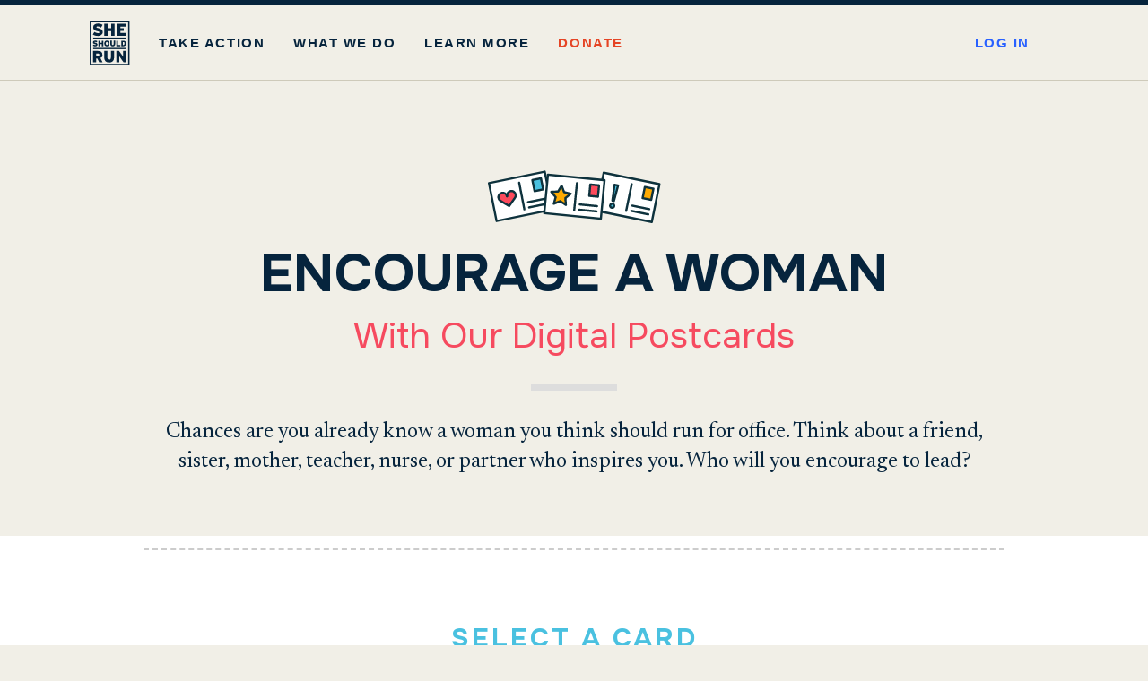

--- FILE ---
content_type: text/html; charset=UTF-8
request_url: https://www.sheshouldrun.org/encourageher/encourage-a-woman/
body_size: 15186
content:
<!DOCTYPE html>
<html lang="en-US">
  <head>
    <meta charset="UTF-8" />
    <meta name="description" content="" />
    <meta http-equiv="Content-Type" content="text/html; charset=UTF-8" />
    <meta http-equiv="X-UA-Compatible" content="IE=edge" />
<script type="text/javascript">
/* <![CDATA[ */
 var gform;gform||(document.addEventListener("gform_main_scripts_loaded",function(){gform.scriptsLoaded=!0}),window.addEventListener("DOMContentLoaded",function(){gform.domLoaded=!0}),gform={domLoaded:!1,scriptsLoaded:!1,initializeOnLoaded:function(o){gform.domLoaded&&gform.scriptsLoaded?o():!gform.domLoaded&&gform.scriptsLoaded?window.addEventListener("DOMContentLoaded",o):document.addEventListener("gform_main_scripts_loaded",o)},hooks:{action:{},filter:{}},addAction:function(o,n,r,t){gform.addHook("action",o,n,r,t)},addFilter:function(o,n,r,t){gform.addHook("filter",o,n,r,t)},doAction:function(o){gform.doHook("action",o,arguments)},applyFilters:function(o){return gform.doHook("filter",o,arguments)},removeAction:function(o,n){gform.removeHook("action",o,n)},removeFilter:function(o,n,r){gform.removeHook("filter",o,n,r)},addHook:function(o,n,r,t,i){null==gform.hooks[o][n]&&(gform.hooks[o][n]=[]);var e=gform.hooks[o][n];null==i&&(i=n+"_"+e.length),gform.hooks[o][n].push({tag:i,callable:r,priority:t=null==t?10:t})},doHook:function(n,o,r){var t;if(r=Array.prototype.slice.call(r,1),null!=gform.hooks[n][o]&&((o=gform.hooks[n][o]).sort(function(o,n){return o.priority-n.priority}),o.forEach(function(o){"function"!=typeof(t=o.callable)&&(t=window[t]),"action"==n?t.apply(null,r):r[0]=t.apply(null,r)})),"filter"==n)return r[0]},removeHook:function(o,n,t,i){var r;null!=gform.hooks[o][n]&&(r=(r=gform.hooks[o][n]).filter(function(o,n,r){return!!(null!=i&&i!=o.tag||null!=t&&t!=o.priority)}),gform.hooks[o][n]=r)}}); 
/* ]]> */
</script>

    <meta name="viewport" content="width=device-width, initial-scale=1" />
    <link rel="preconnect" href="https://fonts.googleapis.com">
    <link rel="preconnect" href="https://fonts.gstatic.com" crossorigin>
    <link href="https://fonts.googleapis.com/css2?family=Newsreader:ital,opsz,wght@0,6..72,200..800;1,6..72,200..800&family=Onest:wght@100..900&display=swap" rel="stylesheet">
    <link rel="apple-touch-icon" sizes="180x180" href="/apple-touch-icon.png" />
    <link rel="icon" type="image/png" sizes="32x32" href="/favicon-32x32.png" />
    <link rel="icon"
      type="image/png"
      sizes="16x16"
      href="/favicon-16x16.png" />
    <link rel="manifest" href="/site.webmanifest" />
    <link rel="mask-icon" href="/safari-pinned-tab.svg" color="#5bbad5" />
    <meta name="msapplication-TileColor" content="#da532c" />
    <meta name="theme-color" content="#ffffff" />
    <script>(function(w,d,s,l,i){w[l]=w[l]||[];w[l].push({'gtm.start':
    new Date().getTime(),event:'gtm.js'});var f=d.getElementsByTagName(s)[0],
    j=d.createElement(s),dl=l!='dataLayer'?'&l='+l:'';j.async=true;j.src=
    'https://www.googletagmanager.com/gtm.js?id='+i+dl;f.parentNode.insertBefore(j,f);
    })(window,document,'script','dataLayer','GTM-PT4RBCK');</script>
    <meta name='robots' content='noindex, follow' />

	<!-- This site is optimized with the Yoast SEO plugin v26.8 - https://yoast.com/product/yoast-seo-wordpress/ -->
	<title>Encourage a Woman to Run - She Should Run</title>
	<meta name="description" content="Provide encouragement for the women in your life to lead, and help women of all backgrounds see they have what it takes to run for office." />
	<meta property="og:locale" content="en_US" />
	<meta property="og:type" content="article" />
	<meta property="og:title" content="Encourage a Woman to Run - She Should Run" />
	<meta property="og:description" content="Provide encouragement for the women in your life to lead, and help women of all backgrounds see they have what it takes to run for office." />
	<meta property="og:url" content="https://www.sheshouldrun.org/encourageher/encourage-a-woman/" />
	<meta property="og:site_name" content="She Should Run" />
	<meta property="article:modified_time" content="2024-02-05T21:55:03+00:00" />
	<meta property="og:image" content="https://www.sheshouldrun.org/wp-content/uploads/twf-postcard3-1.jpg" />
	<meta property="og:image:width" content="800" />
	<meta property="og:image:height" content="533" />
	<meta property="og:image:type" content="image/jpeg" />
	<meta name="twitter:card" content="summary_large_image" />
	<meta name="twitter:label1" content="Est. reading time" />
	<meta name="twitter:data1" content="1 minute" />
	<script type="application/ld+json" class="yoast-schema-graph">{"@context":"https://schema.org","@graph":[{"@type":"WebPage","@id":"https://www.sheshouldrun.org/encourageher/encourage-a-woman/","url":"https://www.sheshouldrun.org/encourageher/encourage-a-woman/","name":"Encourage a Woman to Run - She Should Run","isPartOf":{"@id":"https://www.sheshouldrun.org/#website"},"primaryImageOfPage":{"@id":"https://www.sheshouldrun.org/encourageher/encourage-a-woman/#primaryimage"},"image":{"@id":"https://www.sheshouldrun.org/encourageher/encourage-a-woman/#primaryimage"},"thumbnailUrl":"https://www.sheshouldrun.org/wp-content/uploads/twf-postcard3-1.jpg","datePublished":"2023-02-17T20:40:58+00:00","dateModified":"2024-02-05T21:55:03+00:00","description":"Provide encouragement for the women in your life to lead, and help women of all backgrounds see they have what it takes to run for office.","breadcrumb":{"@id":"https://www.sheshouldrun.org/encourageher/encourage-a-woman/#breadcrumb"},"inLanguage":"en-US","potentialAction":[{"@type":"ReadAction","target":["https://www.sheshouldrun.org/encourageher/encourage-a-woman/"]}]},{"@type":"ImageObject","inLanguage":"en-US","@id":"https://www.sheshouldrun.org/encourageher/encourage-a-woman/#primaryimage","url":"https://www.sheshouldrun.org/wp-content/uploads/twf-postcard3-1.jpg","contentUrl":"https://www.sheshouldrun.org/wp-content/uploads/twf-postcard3-1.jpg","width":800,"height":533},{"@type":"BreadcrumbList","@id":"https://www.sheshouldrun.org/encourageher/encourage-a-woman/#breadcrumb","itemListElement":[{"@type":"ListItem","position":1,"name":"Home","item":"https://www.sheshouldrun.org/"},{"@type":"ListItem","position":2,"name":"Encourage Her","item":"https://www.sheshouldrun.org/encourageher/"},{"@type":"ListItem","position":3,"name":"Encourage a Woman to Run"}]},{"@type":"WebSite","@id":"https://www.sheshouldrun.org/#website","url":"https://www.sheshouldrun.org/","name":"She Should Run","description":"","publisher":{"@id":"https://www.sheshouldrun.org/#organization"},"potentialAction":[{"@type":"SearchAction","target":{"@type":"EntryPoint","urlTemplate":"https://www.sheshouldrun.org/?s={search_term_string}"},"query-input":{"@type":"PropertyValueSpecification","valueRequired":true,"valueName":"search_term_string"}}],"inLanguage":"en-US"},{"@type":"Organization","@id":"https://www.sheshouldrun.org/#organization","name":"She Should Run","url":"https://www.sheshouldrun.org/","logo":{"@type":"ImageObject","inLanguage":"en-US","@id":"https://www.sheshouldrun.org/#/schema/logo/image/","url":"https://www.sheshouldrun.org/wp-content/uploads/2019/06/Untitled-design-132.png","contentUrl":"https://www.sheshouldrun.org/wp-content/uploads/2019/06/Untitled-design-132.png","width":300,"height":240,"caption":"She Should Run"},"image":{"@id":"https://www.sheshouldrun.org/#/schema/logo/image/"}}]}</script>
	<!-- / Yoast SEO plugin. -->


<link rel='dns-prefetch' href='//www.sheshouldrun.org' />
<link rel="alternate" title="oEmbed (JSON)" type="application/json+oembed" href="https://www.sheshouldrun.org/wp-json/oembed/1.0/embed?url=https%3A%2F%2Fwww.sheshouldrun.org%2Fencourageher%2Fencourage-a-woman%2F" />
<link rel="alternate" title="oEmbed (XML)" type="text/xml+oembed" href="https://www.sheshouldrun.org/wp-json/oembed/1.0/embed?url=https%3A%2F%2Fwww.sheshouldrun.org%2Fencourageher%2Fencourage-a-woman%2F&#038;format=xml" />
<style id='wp-img-auto-sizes-contain-inline-css' type='text/css'>
img:is([sizes=auto i],[sizes^="auto," i]){contain-intrinsic-size:3000px 1500px}
/*# sourceURL=wp-img-auto-sizes-contain-inline-css */
</style>
<style id='classic-theme-styles-inline-css' type='text/css'>
/*! This file is auto-generated */
.wp-block-button__link{color:#fff;background-color:#32373c;border-radius:9999px;box-shadow:none;text-decoration:none;padding:calc(.667em + 2px) calc(1.333em + 2px);font-size:1.125em}.wp-block-file__button{background:#32373c;color:#fff;text-decoration:none}
/*# sourceURL=/wp-includes/css/classic-themes.min.css */
</style>
<link rel='stylesheet' id='wp-ecards-css' href='https://www.sheshouldrun.org/wp-content/plugins/wp-ecards-invites/public/css/wp-ecards-public.css?ver=1.0.0' type='text/css' media='all' />
<link rel='stylesheet' id='learndash_quiz_front_css-css' href='//www.sheshouldrun.org/wp-content/plugins/sfwd-lms/themes/legacy/templates/learndash_quiz_front.min.css?ver=4.16.1' type='text/css' media='all' />
<link rel='stylesheet' id='learndash_style-css' href='//www.sheshouldrun.org/wp-content/plugins/sfwd-lms/assets/css/style.min.css?ver=4.16.1' type='text/css' media='all' />
<link rel='stylesheet' id='dashicons-css' href='https://www.sheshouldrun.org/wp-includes/css/dashicons.min.css?ver=6.9' type='text/css' media='all' />
<link rel='stylesheet' id='learndash-css' href='//www.sheshouldrun.org/wp-content/plugins/sfwd-lms/src/assets/dist/css/styles.css?ver=4.16.1' type='text/css' media='all' />
<link rel='stylesheet' id='sfwd_front_css-css' href='//www.sheshouldrun.org/wp-content/plugins/sfwd-lms/assets/css/front.min.css?ver=4.16.1' type='text/css' media='all' />
<link rel='stylesheet' id='jquery-dropdown-css-css' href='//www.sheshouldrun.org/wp-content/plugins/sfwd-lms/assets/css/jquery.dropdown.min.css?ver=4.16.1' type='text/css' media='all' />
<link rel='stylesheet' id='learndash_pager_css-css' href='//www.sheshouldrun.org/wp-content/plugins/sfwd-lms/themes/legacy/templates/learndash_pager.min.css?ver=4.16.1' type='text/css' media='all' />
<link rel='stylesheet' id='learndash_template_style_css-css' href='//www.sheshouldrun.org/wp-content/plugins/sfwd-lms/themes/legacy/templates/learndash_template_style.min.css?ver=4.16.1' type='text/css' media='all' />
<link rel='stylesheet' id='learndash_lesson_video-css' href='//www.sheshouldrun.org/wp-content/plugins/sfwd-lms/themes/legacy/templates/learndash_lesson_video.min.css?ver=4.16.1' type='text/css' media='all' />
<link rel='stylesheet' id='master-css' href='https://www.sheshouldrun.org/wp-content/themes/sheshouldrun/build/app.css?ver=260120262307' type='text/css' media='screen' />
<script type="text/javascript" src="https://www.sheshouldrun.org/wp-includes/js/jquery/jquery.min.js?ver=3.7.1" id="jquery-core-js"></script>
<script type="text/javascript" src="https://www.sheshouldrun.org/wp-includes/js/jquery/jquery-migrate.min.js?ver=3.4.1" id="jquery-migrate-js"></script>
<script type="text/javascript" src="https://www.sheshouldrun.org/wp-content/plugins/wp-ecards-invites/public/js/wp-ecards-public.js?ver=1.0.0" id="wp-ecards-js"></script>
<!-- Global site tag (gtag.js) - Google Ads: 436582908 -->
<script async src="https://www.googletagmanager.com/gtag/js?id=AW-436582908"></script>
<script>
  window.dataLayer = window.dataLayer || [];
  function gtag(){dataLayer.push(arguments);}
  gtag('js', new Date());

  gtag('config', 'AW-436582908');
</script>

<meta name="p:domain_verify" content="de1678b41737e2c539f65aee61e82e37"/>

<!-- Google tag (gtag.js) -->
<script async src="https://www.googletagmanager.com/gtag/js?id=G-SBBYQSFFHH"></script>
<script>
  window.dataLayer = window.dataLayer || [];
  function gtag(){dataLayer.push(arguments);}
  gtag('js', new Date());

  gtag('config', 'G-SBBYQSFFHH');
</script>

<style>

.sfwd-lessons-template-default .breadcrumb, .sfwd-lessons-template-default .author, .sfwd-lessons-template-default .share {
    display:none;
}
</style>

<!-- Google tag (gtag.js) -->
<script async src="https://www.googletagmanager.com/gtag/js?id=AW-928024777"></script>
<script>
  window.dataLayer = window.dataLayer || [];
  function gtag(){dataLayer.push(arguments);}
  gtag('js', new Date());

  gtag('config', 'AW-928024777');
</script>
<!-- Event snippet for Page view conversion page -->
<script>
  gtag('event', 'conversion', {'send_to': 'AW-928024777/vJgtCPC67YsZEMmRwroD'});
</script>
<script type='text/javascript' id='pagemapIdscript' defer src='https://bot.linkbot.com/bot.js#32380-4124a?property-id=32380-4124a'></script>
<style>
#field_27_4 {display:none}
</style>
<style>

#digitalcards a {color:white}
#ecardwidget_id_5886 {margin-bottom:30px}

.grid-style {
    grid-gap: 2rem !important;
}
#block-1 {margin-bottom:-80px }
#block-3 {margin-bottom:0px }
#block-3 h2 {text-transform: uppercase;
    font-size: 1.5em;
    letter-spacing: .1em;}

#block-5
{background: url('https://www.sheshouldrun.org/wp-content/uploads/the-way-forward-women-4.png') bottom center no-repeat;background-size: clamp(400px, 100%, 900px) auto;padding-bottom: 80px;}

.block-columns .columns__item img {
    max-width: 70px;
}

.flex-container h3 {font-size: 1.4rem;
    font-weight: 500;
    color: var(--color-dark);
}

.flex-container {
        width: 100%;
        display: flex;
        flex-wrap: wrap;
  justify-content: space-around;

      }
      .box>* {
          flex: 0 0 33.3333%;
}

.flex-item {
  padding: 0px 0 30px 0;
  margin: 10px;
  text-align: center;
line-height:1.4em;
max-width:100%;
  display: inline-block;
flex: 1 0 auto;
    display: flex;
    flex-direction: column;
}

.zoom {
  transition: transform .2s; /* Animation */
  margin: 0 auto;
box-shadow: 0 0 8px #ccc;
}

.button {font-family: brandon-grotesque, sans-serif;}

.gform_wrapper [type="text"], .gform_wrapper [type="email"], .gform_wrapper [type="url"], .gform_wrapper [type="password"], .gform_wrapper [type="tel"], .gform_wrapper .textarea, .gform_wrapper .gfield_select {
    padding: 10px;
    border: 1px solid var(--color-border);
}

.gform_wrapper .gfield_label, .gform_wrapper [name="loginform"] label {
    font-size: .8rem;
    font-weight: 700;
    margin-bottom: 2px;
    text-transform: uppercase;
color: #00677f;
margin-left: -1px;
}
.gform_wrapper .gfield {
    margin-bottom: 20px;
}
.gform_wrapper {
    margin-top: 20px;
}
.gform_wrapper .ginput_complex label {
    color: #888;
}
.request-form {max-width:700px;margin:0 auto;background-color:white;padding:30px;box-shadow: 0 0 8px #ccc;
}

fieldset {border: 0; padding: 0;}

#input_37_4_6 {
    height: 40px;
    padding: 5px;
    background-image: url(../assets/images/arrow-down.svg);
    background-repeat: no-repeat;
    background-position: right 24px top 14px;
    background-size: 12px 12px;
width: 100%;
border: 1px solid var(--color-border);
}

#field_37_6 {    margin: 40px 0 50px 0;}
.gform_required_legend {
    font-size: .9em;
    font-style: italic;
    padding-bottom: 10px;
color:#999;
display:none;
}

@media (min-width: 768px) {
#block-1 {margin-bottom:-160px }
.zoom:hover {
  transform: scale(1.5); /* (150% zoom - Note: if the zoom is too large, it will go outside of the viewport) */
}

.flex-item {
max-width:290px;
  padding: 0px ;
}
#block-5 {padding-bottom: 150px;}


}

</style>
		<style type="text/css" id="wp-custom-css">
			.menu-item-11474 .nav-link {color: var(--color-primary) !important;}

.menu-item-17665 {
	margin-left: auto !important;
}

.menu-item-17665 .nav-link {
	color: var(--color-blue) !important;
}

		</style>
		
  <style id='global-styles-inline-css' type='text/css'>
:root{--wp--preset--aspect-ratio--square: 1;--wp--preset--aspect-ratio--4-3: 4/3;--wp--preset--aspect-ratio--3-4: 3/4;--wp--preset--aspect-ratio--3-2: 3/2;--wp--preset--aspect-ratio--2-3: 2/3;--wp--preset--aspect-ratio--16-9: 16/9;--wp--preset--aspect-ratio--9-16: 9/16;--wp--preset--color--black: #000000;--wp--preset--color--cyan-bluish-gray: #abb8c3;--wp--preset--color--white: #ffffff;--wp--preset--color--pale-pink: #f78da7;--wp--preset--color--vivid-red: #cf2e2e;--wp--preset--color--luminous-vivid-orange: #ff6900;--wp--preset--color--luminous-vivid-amber: #fcb900;--wp--preset--color--light-green-cyan: #7bdcb5;--wp--preset--color--vivid-green-cyan: #00d084;--wp--preset--color--pale-cyan-blue: #8ed1fc;--wp--preset--color--vivid-cyan-blue: #0693e3;--wp--preset--color--vivid-purple: #9b51e0;--wp--preset--gradient--vivid-cyan-blue-to-vivid-purple: linear-gradient(135deg,rgb(6,147,227) 0%,rgb(155,81,224) 100%);--wp--preset--gradient--light-green-cyan-to-vivid-green-cyan: linear-gradient(135deg,rgb(122,220,180) 0%,rgb(0,208,130) 100%);--wp--preset--gradient--luminous-vivid-amber-to-luminous-vivid-orange: linear-gradient(135deg,rgb(252,185,0) 0%,rgb(255,105,0) 100%);--wp--preset--gradient--luminous-vivid-orange-to-vivid-red: linear-gradient(135deg,rgb(255,105,0) 0%,rgb(207,46,46) 100%);--wp--preset--gradient--very-light-gray-to-cyan-bluish-gray: linear-gradient(135deg,rgb(238,238,238) 0%,rgb(169,184,195) 100%);--wp--preset--gradient--cool-to-warm-spectrum: linear-gradient(135deg,rgb(74,234,220) 0%,rgb(151,120,209) 20%,rgb(207,42,186) 40%,rgb(238,44,130) 60%,rgb(251,105,98) 80%,rgb(254,248,76) 100%);--wp--preset--gradient--blush-light-purple: linear-gradient(135deg,rgb(255,206,236) 0%,rgb(152,150,240) 100%);--wp--preset--gradient--blush-bordeaux: linear-gradient(135deg,rgb(254,205,165) 0%,rgb(254,45,45) 50%,rgb(107,0,62) 100%);--wp--preset--gradient--luminous-dusk: linear-gradient(135deg,rgb(255,203,112) 0%,rgb(199,81,192) 50%,rgb(65,88,208) 100%);--wp--preset--gradient--pale-ocean: linear-gradient(135deg,rgb(255,245,203) 0%,rgb(182,227,212) 50%,rgb(51,167,181) 100%);--wp--preset--gradient--electric-grass: linear-gradient(135deg,rgb(202,248,128) 0%,rgb(113,206,126) 100%);--wp--preset--gradient--midnight: linear-gradient(135deg,rgb(2,3,129) 0%,rgb(40,116,252) 100%);--wp--preset--font-size--small: 13px;--wp--preset--font-size--medium: 20px;--wp--preset--font-size--large: 36px;--wp--preset--font-size--x-large: 42px;--wp--preset--spacing--20: 0.44rem;--wp--preset--spacing--30: 0.67rem;--wp--preset--spacing--40: 1rem;--wp--preset--spacing--50: 1.5rem;--wp--preset--spacing--60: 2.25rem;--wp--preset--spacing--70: 3.38rem;--wp--preset--spacing--80: 5.06rem;--wp--preset--shadow--natural: 6px 6px 9px rgba(0, 0, 0, 0.2);--wp--preset--shadow--deep: 12px 12px 50px rgba(0, 0, 0, 0.4);--wp--preset--shadow--sharp: 6px 6px 0px rgba(0, 0, 0, 0.2);--wp--preset--shadow--outlined: 6px 6px 0px -3px rgb(255, 255, 255), 6px 6px rgb(0, 0, 0);--wp--preset--shadow--crisp: 6px 6px 0px rgb(0, 0, 0);}:where(.is-layout-flex){gap: 0.5em;}:where(.is-layout-grid){gap: 0.5em;}body .is-layout-flex{display: flex;}.is-layout-flex{flex-wrap: wrap;align-items: center;}.is-layout-flex > :is(*, div){margin: 0;}body .is-layout-grid{display: grid;}.is-layout-grid > :is(*, div){margin: 0;}:where(.wp-block-columns.is-layout-flex){gap: 2em;}:where(.wp-block-columns.is-layout-grid){gap: 2em;}:where(.wp-block-post-template.is-layout-flex){gap: 1.25em;}:where(.wp-block-post-template.is-layout-grid){gap: 1.25em;}.has-black-color{color: var(--wp--preset--color--black) !important;}.has-cyan-bluish-gray-color{color: var(--wp--preset--color--cyan-bluish-gray) !important;}.has-white-color{color: var(--wp--preset--color--white) !important;}.has-pale-pink-color{color: var(--wp--preset--color--pale-pink) !important;}.has-vivid-red-color{color: var(--wp--preset--color--vivid-red) !important;}.has-luminous-vivid-orange-color{color: var(--wp--preset--color--luminous-vivid-orange) !important;}.has-luminous-vivid-amber-color{color: var(--wp--preset--color--luminous-vivid-amber) !important;}.has-light-green-cyan-color{color: var(--wp--preset--color--light-green-cyan) !important;}.has-vivid-green-cyan-color{color: var(--wp--preset--color--vivid-green-cyan) !important;}.has-pale-cyan-blue-color{color: var(--wp--preset--color--pale-cyan-blue) !important;}.has-vivid-cyan-blue-color{color: var(--wp--preset--color--vivid-cyan-blue) !important;}.has-vivid-purple-color{color: var(--wp--preset--color--vivid-purple) !important;}.has-black-background-color{background-color: var(--wp--preset--color--black) !important;}.has-cyan-bluish-gray-background-color{background-color: var(--wp--preset--color--cyan-bluish-gray) !important;}.has-white-background-color{background-color: var(--wp--preset--color--white) !important;}.has-pale-pink-background-color{background-color: var(--wp--preset--color--pale-pink) !important;}.has-vivid-red-background-color{background-color: var(--wp--preset--color--vivid-red) !important;}.has-luminous-vivid-orange-background-color{background-color: var(--wp--preset--color--luminous-vivid-orange) !important;}.has-luminous-vivid-amber-background-color{background-color: var(--wp--preset--color--luminous-vivid-amber) !important;}.has-light-green-cyan-background-color{background-color: var(--wp--preset--color--light-green-cyan) !important;}.has-vivid-green-cyan-background-color{background-color: var(--wp--preset--color--vivid-green-cyan) !important;}.has-pale-cyan-blue-background-color{background-color: var(--wp--preset--color--pale-cyan-blue) !important;}.has-vivid-cyan-blue-background-color{background-color: var(--wp--preset--color--vivid-cyan-blue) !important;}.has-vivid-purple-background-color{background-color: var(--wp--preset--color--vivid-purple) !important;}.has-black-border-color{border-color: var(--wp--preset--color--black) !important;}.has-cyan-bluish-gray-border-color{border-color: var(--wp--preset--color--cyan-bluish-gray) !important;}.has-white-border-color{border-color: var(--wp--preset--color--white) !important;}.has-pale-pink-border-color{border-color: var(--wp--preset--color--pale-pink) !important;}.has-vivid-red-border-color{border-color: var(--wp--preset--color--vivid-red) !important;}.has-luminous-vivid-orange-border-color{border-color: var(--wp--preset--color--luminous-vivid-orange) !important;}.has-luminous-vivid-amber-border-color{border-color: var(--wp--preset--color--luminous-vivid-amber) !important;}.has-light-green-cyan-border-color{border-color: var(--wp--preset--color--light-green-cyan) !important;}.has-vivid-green-cyan-border-color{border-color: var(--wp--preset--color--vivid-green-cyan) !important;}.has-pale-cyan-blue-border-color{border-color: var(--wp--preset--color--pale-cyan-blue) !important;}.has-vivid-cyan-blue-border-color{border-color: var(--wp--preset--color--vivid-cyan-blue) !important;}.has-vivid-purple-border-color{border-color: var(--wp--preset--color--vivid-purple) !important;}.has-vivid-cyan-blue-to-vivid-purple-gradient-background{background: var(--wp--preset--gradient--vivid-cyan-blue-to-vivid-purple) !important;}.has-light-green-cyan-to-vivid-green-cyan-gradient-background{background: var(--wp--preset--gradient--light-green-cyan-to-vivid-green-cyan) !important;}.has-luminous-vivid-amber-to-luminous-vivid-orange-gradient-background{background: var(--wp--preset--gradient--luminous-vivid-amber-to-luminous-vivid-orange) !important;}.has-luminous-vivid-orange-to-vivid-red-gradient-background{background: var(--wp--preset--gradient--luminous-vivid-orange-to-vivid-red) !important;}.has-very-light-gray-to-cyan-bluish-gray-gradient-background{background: var(--wp--preset--gradient--very-light-gray-to-cyan-bluish-gray) !important;}.has-cool-to-warm-spectrum-gradient-background{background: var(--wp--preset--gradient--cool-to-warm-spectrum) !important;}.has-blush-light-purple-gradient-background{background: var(--wp--preset--gradient--blush-light-purple) !important;}.has-blush-bordeaux-gradient-background{background: var(--wp--preset--gradient--blush-bordeaux) !important;}.has-luminous-dusk-gradient-background{background: var(--wp--preset--gradient--luminous-dusk) !important;}.has-pale-ocean-gradient-background{background: var(--wp--preset--gradient--pale-ocean) !important;}.has-electric-grass-gradient-background{background: var(--wp--preset--gradient--electric-grass) !important;}.has-midnight-gradient-background{background: var(--wp--preset--gradient--midnight) !important;}.has-small-font-size{font-size: var(--wp--preset--font-size--small) !important;}.has-medium-font-size{font-size: var(--wp--preset--font-size--medium) !important;}.has-large-font-size{font-size: var(--wp--preset--font-size--large) !important;}.has-x-large-font-size{font-size: var(--wp--preset--font-size--x-large) !important;}
/*# sourceURL=global-styles-inline-css */
</style>
</head>
  <body class="wp-singular page-template-default page page-id-12766 page-child parent-pageid-11997 wp-theme-sheshouldrun" data-template="base.twig">


    <a class="skip-link screen-reader-text" href="#content">
      Skip to content
    </a>

    <noscript><iframe src="https://www.googletagmanager.com/ns.html?id=GTM-PT4RBCK"
height="0" width="0" style="display:none;visibility:hidden"></iframe></noscript>

    <header class="header">
              <div class="header__inner">
          <div class="logo" role="banner">
            <a href="https://www.sheshouldrun.org" rel="home">
              <img src="https://www.sheshouldrun.org/wp-content/themes/sheshouldrun/assets/images/ssr-logo25.svg" alt="She Should Run" />
            </a>
          </div>
          <nav class="nav-main" role="navigation">
	<ul class="nav-list">
					<li class=" menu-item menu-item-type-custom menu-item-object-custom menu-item-15720 menu-item-has-children">
									<a class="nav-link">Take Action</a>
													<div class="nav-drop">
						<div class="nav-drop__inner">
															<ul>
									<li class="nav-title">
										Explore Your Leadership
									</li>
																														<li class="has-text">
												<a href="https://www.sheshouldrun.org/local-leader-lab/">
																											<strong>Local Leader Lab</strong>
														<p>A virtual civic incubator designed for women ready to step into local leadership</p>
																									</a>
											</li>
																					<li class="has-text">
												<a href="https://www.sheshouldrun.org/resources/">
																											<strong>Resource Center</strong>
														<p>Content and tools created to help you develop your leadership while considering running for office</p>
																									</a>
											</li>
																					<li class="has-text">
												<a href="https://www.sheshouldrun.org/action-index/">
																											<strong>She Will Fight</strong>
														<p>A catalog of local actions that provide tangible ways to build power in your own community</p>
																									</a>
											</li>
																											</ul>
															<ul>
									<li class="nav-title">
										Support the Movement
									</li>
																														<li class="has-text">
												<a href="https://www.sheshouldrun.org/encourageher/">
																											<strong>Encourage Her</strong>
														<p>Learn how you personally can get more women in halls of power.</p>
																									</a>
											</li>
																					<li class="has-text">
												<a href="https://www.sheshouldrun.org/become-a-partner/">
																											<strong>Partner with Us</strong>
														<p>Your brand can play a central role in combatting gender inequality.</p>
																									</a>
											</li>
																					<li class="has-text">
												<a href="https://www.sheshouldrun.org/political-motivation-workshops/">
																											<strong>Bring Us to Your Organization</strong>
														<p>Have us deliver a customized leadership development experience to your audience.</p>
																									</a>
											</li>
																					<li class="has-text">
												<a href="https://www.sheshouldrun.org/ways-to-give/">
																											<strong>Ways to Give</strong>
														<p>Your contributions and support are critical to the success of our mission.</p>
																									</a>
											</li>
																											</ul>
													</div>
					</div>
							</li>
					<li class=" menu-item menu-item-type-post_type menu-item-object-page menu-item-6995">
															<a class="nav-link" href="https://www.sheshouldrun.org/what-we-do/">What We Do</a>
																</li>
					<li class="has-drop menu-item menu-item-type-custom menu-item-object-custom menu-item-288 menu-item-has-children">
									<a class="nav-link">Learn More</a>
													<div class="nav-drop">
						<div class="nav-drop__inner">
															<ul>
									<li class="nav-title">
										Stay Up-to-Date
									</li>
																														<li class="has-text">
												<a href="https://www.sheshouldrun.org/2025-impact-report/">
																											<strong>2025 Impact Report</strong>
														<p>Read the story of what we did and what we learned in 2025.</p>
																									</a>
											</li>
																					<li class="has-text">
												<a href="https://www.sheshouldrun.org/our-research/">
																											<strong>Our Research</strong>
														<p>View our latest research about women and elected leadership.</p>
																									</a>
											</li>
																					<li class="has-text">
												<a href="https://www.sheshouldrun.org/explore/upcoming-events/">
																											<strong>Upcoming Events</strong>
														<p>Find out where you can see us next, virtually or in-person.</p>
																									</a>
											</li>
																					<li class="has-text">
												<a href="https://www.sheshouldrun.org/blog/">
																											<strong>Our Blog</strong>
														<p>Browse our latest articles about leadership, purpose, equality, and more.</p>
																									</a>
											</li>
																											</ul>
															<ul>
									<li class="nav-title">
										About Us
									</li>
																														<li >
												<a href="https://www.sheshouldrun.org/news/">
																											In the News
																									</a>
											</li>
																					<li >
												<a href="https://www.sheshouldrun.org/careers/">
																											Work at She Should Run
																									</a>
											</li>
																					<li >
												<a href="https://www.sheshouldrun.org/our-leadership/">
																											Our Leadership
																									</a>
											</li>
																					<li >
												<a href="https://sheshouldrun.threadless.com/">
																											Shop She Should Run
																									</a>
											</li>
																					<li >
												<a href="https://www.sheshouldrun.org/contact-us/">
																											Get Connected
																									</a>
											</li>
																											</ul>
													</div>
					</div>
							</li>
					<li class=" menu-item menu-item-type-post_type menu-item-object-page menu-item-11474">
															<a class="nav-link" href="https://www.sheshouldrun.org/donate/">Donate</a>
																</li>
					<li class=" menu-item menu-item-type-custom menu-item-object-custom menu-item-17665">
															<a class="nav-link" href="https://community.sheshouldrun.org/">Log in</a>
																</li>
			</ul>
	<div class="utility">
		<a class="nav-open" href="#open-nav">
			<svg class="icon-menu" xmlns="http://www.w3.org/2000/svg" viewbox="0 0 37 23">
				<path fill="none" fill-rule="evenodd" stroke="#3db7d3" stroke-linecap="round" stroke-width="3" d="M2.375 21.5h32.25m-32.25-20h32.25m-32.25 10h32.25"/>
			</svg>
			<svg class="icon-close" xmlns="http://www.w3.org/2000/svg" viewbox="0 0 27 27">
				<g fill="none" fill-rule="evenodd" stroke="#3db7d3" stroke-linecap="round" stroke-width="4">
					<path d="M2.0979032 2.0979032l22.8041936 22.8041936M2.0979032 24.9020968L24.9020968 2.0979032"/>
				</g>
			</svg>
		</a>
	</div>
</nav>
        </div>
          </header>

    <main role="main" class="main" id="content">
      	<div class="blocks">
                    <div class="block block-wysiwyg"
    id="block-1">
  <div class="wrapper">
    <div class="wysiwyg">
      <div style="text-align: center; margin: 0 auto;">
<h1 style="margin: 0px 0 10px; font-size: 3em; text-transform: uppercase;"><img decoding="async" style="width: 200px;" src="https://www.sheshouldrun.org/wp-content/uploads/postcards.svg" /><br />
Encourage a Woman</h1>
<h2 style="font-size: 2em; margin: 0px 0 30px; font-weight: 400; color: #f64a5f;">With Our Digital Postcards</h2>
<hr style="margin: 20px 45% 30px; height: 7px; background-color: #ddd; border: none;" />
<p style="font-size: 1.2em;">Chances are you already know a woman you think should run for office. Think about a friend, sister, mother, teacher, nurse, or partner who inspires you. Who will you encourage to lead?</p>
</div>
<hr style="border-top:2px dashed #ccc;border-bottom:0;margin-top:80px">

    </div>
  </div>
</div>
                  <div class="block-collapse"></div>                  <div class="block block-wysiwyg"
  style="background-color: #ffffff;"  id="block-3">
  <div class="wrapper">
    <div class="wysiwyg">
      <div id="digitalcards" style="margin:0 auto; max-width:800px;text-align:center;">
<h2 style="padding:0 0 15px 0;color:#4ac1e0">Select a Card</h2>
<p style="margin-bottom:50px;">Send it via email, social media, messenger app, or even SMS.</p>
<script type="text/javascript" src="https://ecardwidget.com/embed/widget/5886"></script><div id="ecardwidget_id_5886"></div><a href="https://ecardwidget.com/" style="font-size:10px;">Powered by WP eCards</a></div>

    </div>
  </div>
</div>
                  <div class="block-collapse"></div>                  <div class="block block-wysiwyg"
    id="block-5">
  <div class="wrapper">
    <div class="wysiwyg">
      <div style="text-align:center;width:100%;padding-top:0px;">
<hr style="border-top:1px solid #ddd;border-bottom:none">
<p style="font-size:1rem;margin-top:30px">Got a question? Send us an email at <a href="/cdn-cgi/l/email-protection#254c4b434a65564d40564d4a50494157504b0b4a5742"><span class="__cf_email__" data-cfemail="95fcfbf3fad5e6fdf0e6fdfae0f9f1e7e0fbbbfae7f2">[email&#160;protected]</span></a>.</p>
</div>

    </div>
  </div>
</div>
                  <div class="block-collapse"></div>                  <div class="block block-wysiwyg"
  style="background-color: #f64a5f;"  id="block-7">
  <div class="wrapper">
    <div class="wysiwyg">
      <div style="text-align: center; margin: 0 auto; color: white;">
<h2 style="text-align: center; margin: 0px 0 30px; font-size: 3em;">The time for change is now.</h2>
<p style="margin: 40px 0 10px; font-size: 1.2em;">By providing encouragement for the women in your life to lead, we’re one step closer to helping women of all backgrounds see they have what it takes to run for office.</p>
</div>

    </div>
  </div>
</div>
                  <div class="block-collapse"></div>  </div>
    </main>

          <footer class="footer">
        <div class="wrapper">
	<div class="footer__inner">
		<div class="footer__col">
			<div class="logo" role="banner">
				<a href="https://www.sheshouldrun.org" rel="home">
					<img src="https://www.sheshouldrun.org/wp-content/themes/sheshouldrun/assets/images/ssr-logo25-light.svg" alt="She Should Run"/>
				</a>
			</div>
		</div>
		<div class="footer__col footer-nav">
			<ul>
									<li class="menu-title menu-item menu-item-type-custom menu-item-object-custom menu-item-219">
						<a href="#">Get Involved</a>
					</li>
									<li class=" menu-item menu-item-type-post_type menu-item-object-page menu-item-9875">
						<a href="https://www.sheshouldrun.org/resources/">Take Your First Step</a>
					</li>
									<li class=" menu-item menu-item-type-post_type menu-item-object-page menu-item-14509">
						<a href="https://www.sheshouldrun.org/take-your-next-step/">Take Your Next Step</a>
					</li>
									<li class=" menu-item menu-item-type-post_type menu-item-object-page current-page-ancestor menu-item-12976">
						<a href="https://www.sheshouldrun.org/encourageher/">Encourage Her</a>
					</li>
									<li class=" menu-item menu-item-type-post_type menu-item-object-page menu-item-12977">
						<a href="https://www.sheshouldrun.org/political-motivation-workshops/">Bring Us to Your Organization</a>
					</li>
							</ul>
		</div>
		<div class="footer__col footer-nav">
			<ul>
									<li class="menu-title menu-item menu-item-type-custom menu-item-object-custom menu-item-220">
						<a href="#">Stay Connected</a>
					</li>
									<li class=" menu-item menu-item-type-post_type menu-item-object-page menu-item-6974">
						<a href="https://www.sheshouldrun.org/blog/">Read Our Blog</a>
					</li>
									<li class=" menu-item menu-item-type-post_type menu-item-object-page menu-item-7487">
						<a href="https://www.sheshouldrun.org/news/">In the News</a>
					</li>
									<li class=" menu-item menu-item-type-post_type menu-item-object-page menu-item-7488">
						<a href="https://www.sheshouldrun.org/explore/upcoming-events/">Upcoming Events</a>
					</li>
									<li class=" menu-item menu-item-type-post_type menu-item-object-page menu-item-6975">
						<a href="https://www.sheshouldrun.org/contact-us/">Contact Us</a>
					</li>
							</ul>
		</div>
		<div class="footer__col">
			<h3 class="headline-h3">
				Get updates
			</h3>
							<script data-cfasync="false" src="/cdn-cgi/scripts/5c5dd728/cloudflare-static/email-decode.min.js"></script><script type="text/javascript"></script>
                <div class='gf_browser_chrome gform_wrapper gform_legacy_markup_wrapper gform-theme--no-framework' data-form-theme='legacy' data-form-index='0' id='gform_wrapper_27' ><div id='gf_27' class='gform_anchor' tabindex='-1'></div><form method='post' enctype='multipart/form-data' target='gform_ajax_frame_27' id='gform_27'  action='/encourageher/encourage-a-woman/#gf_27' data-formid='27' novalidate>
                        <div class='gform-body gform_body'><ul id='gform_fields_27' class='gform_fields top_label form_sublabel_below description_below validation_below'><li id="field_27_2" class="gfield gfield--type-email gfield_contains_required field_sublabel_below gfield--no-description field_description_below field_validation_below gfield_visibility_visible"  data-js-reload="field_27_2" ><label class='gfield_label gform-field-label' for='input_27_2'>Email Address<span class="gfield_required"><span class="gfield_required gfield_required_asterisk">*</span></span></label><div class='ginput_container ginput_container_email'>
                            <input name='input_2' id='input_27_2' type='email' value='' class='medium'    aria-required="true" aria-invalid="false"  />
                        </div></li><li id="field_27_3" class="gfield gfield--type-text gfield_contains_required field_sublabel_below gfield--no-description field_description_below field_validation_below gfield_visibility_visible"  data-js-reload="field_27_3" ><label class='gfield_label gform-field-label' for='input_27_3'>First Name<span class="gfield_required"><span class="gfield_required gfield_required_asterisk">*</span></span></label><div class='ginput_container ginput_container_text'><input name='input_3' id='input_27_3' type='text' value='' class='medium'     aria-required="true" aria-invalid="false"   /> </div></li><li id="field_27_4" class="gfield gfield--type-honeypot gform_validation_container field_sublabel_below gfield--has-description field_description_below field_validation_below gfield_visibility_visible"  data-js-reload="field_27_4" ><label class='gfield_label gform-field-label' for='input_27_4'>Name</label><div class='ginput_container'><input name='input_4' id='input_27_4' type='text' value='' autocomplete='new-password'/></div><div class='gfield_description' id='gfield_description_27_4'>This field is for validation purposes and should be left unchanged.</div></li></ul></div>
        <div class='gform_footer top_label'> <input type='submit' id='gform_submit_button_27' class='gform_button button' value='Submit'  onclick='if(window["gf_submitting_27"]){return false;}  if( !jQuery("#gform_27")[0].checkValidity || jQuery("#gform_27")[0].checkValidity()){window["gf_submitting_27"]=true;}  ' onkeypress='if( event.keyCode == 13 ){ if(window["gf_submitting_27"]){return false;} if( !jQuery("#gform_27")[0].checkValidity || jQuery("#gform_27")[0].checkValidity()){window["gf_submitting_27"]=true;}  jQuery("#gform_27").trigger("submit",[true]); }' /> <input type='hidden' name='gform_ajax' value='form_id=27&amp;title=&amp;description=&amp;tabindex=0&amp;theme=legacy' />
            <input type='hidden' class='gform_hidden' name='is_submit_27' value='1' />
            <input type='hidden' class='gform_hidden' name='gform_submit' value='27' />
            
            <input type='hidden' class='gform_hidden' name='gform_unique_id' value='' />
            <input type='hidden' class='gform_hidden' name='state_27' value='WyJbXSIsImFlMDlmZmUzOWU2MzcxNWM1OGYwNjU4M2E0ODQ5MWI5Il0=' />
            <input type='hidden' class='gform_hidden' name='gform_target_page_number_27' id='gform_target_page_number_27' value='0' />
            <input type='hidden' class='gform_hidden' name='gform_source_page_number_27' id='gform_source_page_number_27' value='1' />
            <input type='hidden' name='gform_field_values' value='' />
            
        </div>
                        </form>
                        </div>
		                <iframe style='display:none;width:0px;height:0px;' src='about:blank' name='gform_ajax_frame_27' id='gform_ajax_frame_27' title='This iframe contains the logic required to handle Ajax powered Gravity Forms.'></iframe>
		                <script type="text/javascript">
/* <![CDATA[ */
 gform.initializeOnLoaded( function() {gformInitSpinner( 27, 'https://www.sheshouldrun.org/wp-content/plugins/gravityforms/images/spinner.svg', true );jQuery('#gform_ajax_frame_27').on('load',function(){var contents = jQuery(this).contents().find('*').html();var is_postback = contents.indexOf('GF_AJAX_POSTBACK') >= 0;if(!is_postback){return;}var form_content = jQuery(this).contents().find('#gform_wrapper_27');var is_confirmation = jQuery(this).contents().find('#gform_confirmation_wrapper_27').length > 0;var is_redirect = contents.indexOf('gformRedirect(){') >= 0;var is_form = form_content.length > 0 && ! is_redirect && ! is_confirmation;var mt = parseInt(jQuery('html').css('margin-top'), 10) + parseInt(jQuery('body').css('margin-top'), 10) + 100;if(is_form){jQuery('#gform_wrapper_27').html(form_content.html());if(form_content.hasClass('gform_validation_error')){jQuery('#gform_wrapper_27').addClass('gform_validation_error');} else {jQuery('#gform_wrapper_27').removeClass('gform_validation_error');}setTimeout( function() { /* delay the scroll by 50 milliseconds to fix a bug in chrome */ jQuery(document).scrollTop(jQuery('#gform_wrapper_27').offset().top - mt); }, 50 );if(window['gformInitDatepicker']) {gformInitDatepicker();}if(window['gformInitPriceFields']) {gformInitPriceFields();}var current_page = jQuery('#gform_source_page_number_27').val();gformInitSpinner( 27, 'https://www.sheshouldrun.org/wp-content/plugins/gravityforms/images/spinner.svg', true );jQuery(document).trigger('gform_page_loaded', [27, current_page]);window['gf_submitting_27'] = false;}else if(!is_redirect){var confirmation_content = jQuery(this).contents().find('.GF_AJAX_POSTBACK').html();if(!confirmation_content){confirmation_content = contents;}jQuery('#gform_wrapper_27').replaceWith(confirmation_content);jQuery(document).scrollTop(jQuery('#gf_27').offset().top - mt);jQuery(document).trigger('gform_confirmation_loaded', [27]);window['gf_submitting_27'] = false;wp.a11y.speak(jQuery('#gform_confirmation_message_27').text());}else{jQuery('#gform_27').append(contents);if(window['gformRedirect']) {gformRedirect();}}jQuery(document).trigger("gform_pre_post_render", [{ formId: "27", currentPage: "current_page", abort: function() { this.preventDefault(); } }]);                if (event && event.defaultPrevented) {                return;         }        const gformWrapperDiv = document.getElementById( "gform_wrapper_27" );        if ( gformWrapperDiv ) {            const visibilitySpan = document.createElement( "span" );            visibilitySpan.id = "gform_visibility_test_27";            gformWrapperDiv.insertAdjacentElement( "afterend", visibilitySpan );        }        const visibilityTestDiv = document.getElementById( "gform_visibility_test_27" );        let postRenderFired = false;                function triggerPostRender() {            if ( postRenderFired ) {                return;            }            postRenderFired = true;            jQuery( document ).trigger( 'gform_post_render', [27, current_page] );            gform.utils.trigger( { event: 'gform/postRender', native: false, data: { formId: 27, currentPage: current_page } } );            if ( visibilityTestDiv ) {                visibilityTestDiv.parentNode.removeChild( visibilityTestDiv );            }        }        function debounce( func, wait, immediate ) {            var timeout;            return function() {                var context = this, args = arguments;                var later = function() {                    timeout = null;                    if ( !immediate ) func.apply( context, args );                };                var callNow = immediate && !timeout;                clearTimeout( timeout );                timeout = setTimeout( later, wait );                if ( callNow ) func.apply( context, args );            };        }        const debouncedTriggerPostRender = debounce( function() {            triggerPostRender();        }, 200 );        if ( visibilityTestDiv && visibilityTestDiv.offsetParent === null ) {            const observer = new MutationObserver( ( mutations ) => {                mutations.forEach( ( mutation ) => {                    if ( mutation.type === 'attributes' && visibilityTestDiv.offsetParent !== null ) {                        debouncedTriggerPostRender();                        observer.disconnect();                    }                });            });            observer.observe( document.body, {                attributes: true,                childList: false,                subtree: true,                attributeFilter: [ 'style', 'class' ],            });        } else {            triggerPostRender();        }    } );} ); 
/* ]]> */
</script>

						<div class="social">
  <h3 class="headline-h3">
    Connect With Us
  </h3>
  <a class="social__link"
    href="https://instagram.com/sheshouldrun"
    target="_blank"
    rel="noopener"
    title="Instagram">
    <svg role="img" viewBox="0 0 24 24" xmlns="http://www.w3.org/2000/svg">
      <title>
        Instagram icon
      </title>
      <path d="M12 0C8.74 0 8.333.015 7.053.072 5.775.132 4.905.333 4.14.63c-.789.306-1.459.717-2.126 1.384S.935 3.35.63 4.14C.333 4.905.131 5.775.072 7.053.012 8.333 0 8.74 0 12s.015 3.667.072 4.947c.06 1.277.261 2.148.558 2.913.306.788.717 1.459 1.384 2.126.667.666 1.336 1.079 2.126 1.384.766.296 1.636.499 2.913.558C8.333 23.988 8.74 24 12 24s3.667-.015 4.947-.072c1.277-.06 2.148-.262 2.913-.558.788-.306 1.459-.718 2.126-1.384.666-.667 1.079-1.335 1.384-2.126.296-.765.499-1.636.558-2.913.06-1.28.072-1.687.072-4.947s-.015-3.667-.072-4.947c-.06-1.277-.262-2.149-.558-2.913-.306-.789-.718-1.459-1.384-2.126C21.319 1.347 20.651.935 19.86.63c-.765-.297-1.636-.499-2.913-.558C15.667.012 15.26 0 12 0zm0 2.16c3.203 0 3.585.016 4.85.071 1.17.055 1.805.249 2.227.415.562.217.96.477 1.382.896.419.42.679.819.896 1.381.164.422.36 1.057.413 2.227.057 1.266.07 1.646.07 4.85s-.015 3.585-.074 4.85c-.061 1.17-.256 1.805-.421 2.227-.224.562-.479.96-.899 1.382-.419.419-.824.679-1.38.896-.42.164-1.065.36-2.235.413-1.274.057-1.649.07-4.859.07-3.211 0-3.586-.015-4.859-.074-1.171-.061-1.816-.256-2.236-.421-.569-.224-.96-.479-1.379-.899-.421-.419-.69-.824-.9-1.38-.165-.42-.359-1.065-.42-2.235-.045-1.26-.061-1.649-.061-4.844 0-3.196.016-3.586.061-4.861.061-1.17.255-1.814.42-2.234.21-.57.479-.96.9-1.381.419-.419.81-.689 1.379-.898.42-.166 1.051-.361 2.221-.421 1.275-.045 1.65-.06 4.859-.06l.045.03zm0 3.678c-3.405 0-6.162 2.76-6.162 6.162 0 3.405 2.76 6.162 6.162 6.162 3.405 0 6.162-2.76 6.162-6.162 0-3.405-2.76-6.162-6.162-6.162zM12 16c-2.21 0-4-1.79-4-4s1.79-4 4-4 4 1.79 4 4-1.79 4-4 4zm7.846-10.405c0 .795-.646 1.44-1.44 1.44-.795 0-1.44-.646-1.44-1.44 0-.794.646-1.439 1.44-1.439.793-.001 1.44.645 1.44 1.439z" />
    </svg>
  </a>
  <a class="social__link"
    href="https://twitter.com/sheshouldrun"
    target="_blank"
    title="Twitter"
    rel="noopener">
    <svg role="img" viewBox="0 0 24 24" xmlns="http://www.w3.org/2000/svg">
      <title>
        Twitter icon
      </title>
      <path d="M23.954 4.569c-.885.389-1.83.654-2.825.775 1.014-.611 1.794-1.574 2.163-2.723-.951.555-2.005.959-3.127 1.184-.896-.959-2.173-1.559-3.591-1.559-2.717 0-4.92 2.203-4.92 4.917 0 .39.045.765.127 1.124C7.691 8.094 4.066 6.13 1.64 3.161c-.427.722-.666 1.561-.666 2.475 0 1.71.87 3.213 2.188 4.096-.807-.026-1.566-.248-2.228-.616v.061c0 2.385 1.693 4.374 3.946 4.827-.413.111-.849.171-1.296.171-.314 0-.615-.03-.916-.086.631 1.953 2.445 3.377 4.604 3.417-1.68 1.319-3.809 2.105-6.102 2.105-.39 0-.779-.023-1.17-.067 2.189 1.394 4.768 2.209 7.557 2.209 9.054 0 13.999-7.496 13.999-13.986 0-.209 0-.42-.015-.63.961-.689 1.8-1.56 2.46-2.548l-.047-.02z" />
    </svg>
  </a>
  <a class="social__link"
    href="https://www.linkedin.com/company/she-should-run/"
    target="_blank"
    title="LinkedIn"
    rel="noopener">
    <svg role="img" viewBox="0 0 24 24" xmlns="http://www.w3.org/2000/svg">
      <title>
        LinkedIn icon
      </title>
      <path d="M20.447 20.452h-3.554v-5.569c0-1.328-.027-3.037-1.852-3.037-1.853 0-2.136 1.445-2.136 2.939v5.667H9.351V9h3.414v1.561h.046c.477-.9 1.637-1.85 3.37-1.85 3.601 0 4.267 2.37 4.267 5.455v6.286zM5.337 7.433c-1.144 0-2.063-.926-2.063-2.065 0-1.138.92-2.063 2.063-2.063 1.14 0 2.064.925 2.064 2.063 0 1.139-.925 2.065-2.064 2.065zm1.782 13.019H3.555V9h3.564v11.452zM22.225 0H1.771C.792 0 0 .774 0 1.729v20.542C0 23.227.792 24 1.771 24h20.451C23.2 24 24 23.227 24 22.271V1.729C24 .774 23.2 0 22.222 0h.003z" />
    </svg>
  </a>
  <a class="social__link"
    href="https://www.facebook.com/sheshouldrun"
    target="_blank"
    title="Facebook"
    rel="noopener">
    <svg role="img" viewBox="0 0 24 24" xmlns="http://www.w3.org/2000/svg">
      <title>
        Facebook icon
      </title>
      <path d="M23.9981 11.9991C23.9981 5.37216 18.626 0 11.9991 0C5.37216 0 0 5.37216 0 11.9991C0 17.9882 4.38789 22.9522 10.1242 23.8524V15.4676H7.07758V11.9991H10.1242V9.35553C10.1242 6.34826 11.9156 4.68714 14.6564 4.68714C15.9692 4.68714 17.3424 4.92149 17.3424 4.92149V7.87439H15.8294C14.3388 7.87439 13.8739 8.79933 13.8739 9.74824V11.9991H17.2018L16.6698 15.4676H13.8739V23.8524C19.6103 22.9522 23.9981 17.9882 23.9981 11.9991Z" />
    </svg>
  </a>
</div>
		</div>
	</div>
	<div class="footer__legal">
		&copy 2026 She Should Run | Washington, D.C.
									|
				<a href="https://www.sheshouldrun.org/privacy-policy/" target="">Privacy Policy</a>
												|
				<a href="https://www.sheshouldrun.org/terms-of-service/" target="">Terms of Service</a>
						</div>
</div>
      </footer>
      <script type="speculationrules">
{"prefetch":[{"source":"document","where":{"and":[{"href_matches":"/*"},{"not":{"href_matches":["/wp-*.php","/wp-admin/*","/wp-content/uploads/*","/wp-content/*","/wp-content/plugins/*","/wp-content/themes/sheshouldrun/*","/*\\?(.+)"]}},{"not":{"selector_matches":"a[rel~=\"nofollow\"]"}},{"not":{"selector_matches":".no-prefetch, .no-prefetch a"}}]},"eagerness":"conservative"}]}
</script>


<script type="text/javascript" src="https://www.sheshouldrun.org/wp-content/themes/sheshouldrun/build/app.js?v=21139717351" id="custom-js"></script>
<script type="text/javascript" src="https://www.sheshouldrun.org/wp-includes/js/dist/dom-ready.min.js?ver=f77871ff7694fffea381" id="wp-dom-ready-js"></script>
<script type="text/javascript" src="https://www.sheshouldrun.org/wp-includes/js/dist/hooks.min.js?ver=dd5603f07f9220ed27f1" id="wp-hooks-js"></script>
<script type="text/javascript" src="https://www.sheshouldrun.org/wp-includes/js/dist/i18n.min.js?ver=c26c3dc7bed366793375" id="wp-i18n-js"></script>
<script type="text/javascript" id="wp-i18n-js-after">
/* <![CDATA[ */
wp.i18n.setLocaleData( { 'text direction\u0004ltr': [ 'ltr' ] } );
//# sourceURL=wp-i18n-js-after
/* ]]> */
</script>
<script type="text/javascript" src="https://www.sheshouldrun.org/wp-includes/js/dist/a11y.min.js?ver=cb460b4676c94bd228ed" id="wp-a11y-js"></script>
<script type="text/javascript" defer='defer' src="https://www.sheshouldrun.org/wp-content/plugins/gravityforms/js/jquery.json.min.js?ver=2.8.17" id="gform_json-js"></script>
<script type="text/javascript" id="gform_gravityforms-js-extra">
/* <![CDATA[ */
var gform_i18n = {"datepicker":{"days":{"monday":"Mo","tuesday":"Tu","wednesday":"We","thursday":"Th","friday":"Fr","saturday":"Sa","sunday":"Su"},"months":{"january":"January","february":"February","march":"March","april":"April","may":"May","june":"June","july":"July","august":"August","september":"September","october":"October","november":"November","december":"December"},"firstDay":1,"iconText":"Select date"}};
var gf_legacy_multi = [];
var gform_gravityforms = {"strings":{"invalid_file_extension":"This type of file is not allowed. Must be one of the following:","delete_file":"Delete this file","in_progress":"in progress","file_exceeds_limit":"File exceeds size limit","illegal_extension":"This type of file is not allowed.","max_reached":"Maximum number of files reached","unknown_error":"There was a problem while saving the file on the server","currently_uploading":"Please wait for the uploading to complete","cancel":"Cancel","cancel_upload":"Cancel this upload","cancelled":"Cancelled"},"vars":{"images_url":"https://www.sheshouldrun.org/wp-content/plugins/gravityforms/images"}};
var gf_global = {"gf_currency_config":{"name":"U.S. Dollar","symbol_left":"$","symbol_right":"","symbol_padding":"","thousand_separator":",","decimal_separator":".","decimals":2,"code":"USD"},"base_url":"https://www.sheshouldrun.org/wp-content/plugins/gravityforms","number_formats":[],"spinnerUrl":"https://www.sheshouldrun.org/wp-content/plugins/gravityforms/images/spinner.svg","version_hash":"1f2017336c8edc4b7cc2473a1b323773","strings":{"newRowAdded":"New row added.","rowRemoved":"Row removed","formSaved":"The form has been saved.  The content contains the link to return and complete the form."}};
//# sourceURL=gform_gravityforms-js-extra
/* ]]> */
</script>
<script type="text/javascript" defer='defer' src="https://www.sheshouldrun.org/wp-content/plugins/gravityforms/js/gravityforms.min.js?ver=2.8.17" id="gform_gravityforms-js"></script>
<script type="text/javascript" defer='defer' src="https://www.sheshouldrun.org/wp-content/plugins/gravityforms/assets/js/dist/utils.min.js?ver=50c7bea9c2320e16728e44ae9fde5f26" id="gform_gravityforms_utils-js"></script>
<script type="text/javascript" defer='defer' src="https://www.sheshouldrun.org/wp-content/plugins/gravityforms/assets/js/dist/vendor-theme.min.js?ver=54e7080aa7a02c83aa61fae430b9d869" id="gform_gravityforms_theme_vendors-js"></script>
<script type="text/javascript" id="gform_gravityforms_theme-js-extra">
/* <![CDATA[ */
var gform_theme_config = {"common":{"form":{"honeypot":{"version_hash":"1f2017336c8edc4b7cc2473a1b323773"}}},"hmr_dev":"","public_path":"https://www.sheshouldrun.org/wp-content/plugins/gravityforms/assets/js/dist/"};
//# sourceURL=gform_gravityforms_theme-js-extra
/* ]]> */
</script>
<script type="text/javascript" defer='defer' src="https://www.sheshouldrun.org/wp-content/plugins/gravityforms/assets/js/dist/scripts-theme.min.js?ver=bab19fd84843dabc070e73326d787910" id="gform_gravityforms_theme-js"></script>
<script type="text/javascript">
/* <![CDATA[ */
 gform.initializeOnLoaded( function() { jQuery(document).on('gform_post_render', function(event, formId, currentPage){if(formId == 27) {} } );jQuery(document).on('gform_post_conditional_logic', function(event, formId, fields, isInit){} ) } ); 
/* ]]> */
</script>
<script type="text/javascript">
/* <![CDATA[ */
 gform.initializeOnLoaded( function() {jQuery(document).trigger("gform_pre_post_render", [{ formId: "27", currentPage: "1", abort: function() { this.preventDefault(); } }]);                if (event && event.defaultPrevented) {                return;         }        const gformWrapperDiv = document.getElementById( "gform_wrapper_27" );        if ( gformWrapperDiv ) {            const visibilitySpan = document.createElement( "span" );            visibilitySpan.id = "gform_visibility_test_27";            gformWrapperDiv.insertAdjacentElement( "afterend", visibilitySpan );        }        const visibilityTestDiv = document.getElementById( "gform_visibility_test_27" );        let postRenderFired = false;                function triggerPostRender() {            if ( postRenderFired ) {                return;            }            postRenderFired = true;            jQuery( document ).trigger( 'gform_post_render', [27, 1] );            gform.utils.trigger( { event: 'gform/postRender', native: false, data: { formId: 27, currentPage: 1 } } );            if ( visibilityTestDiv ) {                visibilityTestDiv.parentNode.removeChild( visibilityTestDiv );            }        }        function debounce( func, wait, immediate ) {            var timeout;            return function() {                var context = this, args = arguments;                var later = function() {                    timeout = null;                    if ( !immediate ) func.apply( context, args );                };                var callNow = immediate && !timeout;                clearTimeout( timeout );                timeout = setTimeout( later, wait );                if ( callNow ) func.apply( context, args );            };        }        const debouncedTriggerPostRender = debounce( function() {            triggerPostRender();        }, 200 );        if ( visibilityTestDiv && visibilityTestDiv.offsetParent === null ) {            const observer = new MutationObserver( ( mutations ) => {                mutations.forEach( ( mutation ) => {                    if ( mutation.type === 'attributes' && visibilityTestDiv.offsetParent !== null ) {                        debouncedTriggerPostRender();                        observer.disconnect();                    }                });            });            observer.observe( document.body, {                attributes: true,                childList: false,                subtree: true,                attributeFilter: [ 'style', 'class' ],            });        } else {            triggerPostRender();        }    } ); 
/* ]]> */
</script>

    
    <!-- Start of Sleeknote signup and lead generation tool - www.sleeknote.com -->
    <script id='sleeknoteScript' type='text/javascript'>
      (function () {
        var sleeknoteScriptTag = document.createElement('script');
          sleeknoteScriptTag.type = 'text/javascript';
          sleeknoteScriptTag.charset = 'utf-8';
          sleeknoteScriptTag.src = ('//sleeknotecustomerscripts.sleeknote.com/15506.js');
          var s = document.getElementById('sleeknoteScript');
        s.parentNode.insertBefore(sleeknoteScriptTag, s);
      })();
    </script>
    <!-- End of Sleeknote signup and lead generation tool - www.sleeknote.com -->
  <script defer src="https://static.cloudflareinsights.com/beacon.min.js/vcd15cbe7772f49c399c6a5babf22c1241717689176015" integrity="sha512-ZpsOmlRQV6y907TI0dKBHq9Md29nnaEIPlkf84rnaERnq6zvWvPUqr2ft8M1aS28oN72PdrCzSjY4U6VaAw1EQ==" data-cf-beacon='{"version":"2024.11.0","token":"4de793d43a3c49dea633fe3a4d98f60d","r":1,"server_timing":{"name":{"cfCacheStatus":true,"cfEdge":true,"cfExtPri":true,"cfL4":true,"cfOrigin":true,"cfSpeedBrain":true},"location_startswith":null}}' crossorigin="anonymous"></script>
</body>
</html>


--- FILE ---
content_type: text/css; charset=utf-8
request_url: https://cdn.jsdelivr.net/npm/@formkit/themes@0.17.5/dist/genesis/theme.css
body_size: 6264
content:
:root {
  /* theme name */
  --formkit-theme: genesis;

  /* typography */
  --fk-font-family: -apple-system, BlinkMacSystemFont, 'Segoe UI', Roboto, Helvetica, Arial, sans-serif, 'Apple Color Emoji', 'Segoe UI Emoji', 'Segoe UI Symbol';
  --fk-font-family-input: var(--fk-font-family);
  --fk-font-family-label: var(--fk-font-family);
  --fk-font-family-legend: var(--fk-font-family-label);
  --fk-font-family-option: var(--fk-font-family-input);
  --fk-font-family-help: var(--fk-font-family);
  --fk-font-family-message: var(--fk-font-family);

  --fk-font-weight: 400;
  --fk-font-weight-input: var(--fk-font-weight);
  --fk-font-weight-label: 700;
  --fk-font-weight-legend: var(--fk-font-weight-label, bold);
  --fk-font-weight-help: var(--fk-font-weight);
  --fk-font-weight-option: var(--fk-font-weight);
  --fk-font-weight-message: var(--fk-font-weight);

  --fk-font-size: 1em;
  --fk-font-size-input: var(--fk-font-size);
  --fk-font-size-label: 0.875em;
  --fk-font-size-legend: 0.875em;
  --fk-font-size-help: 0.8125em;
  --fk-font-size-remove: 0.8125em;
  --fk-font-size-option: 0.9em;
  --fk-font-size-message: 0.8125em;
  --fk-font-size-button: 0.875em;

  --fk-line-height: 1.1;
  --fk-line-height-label: var(--fk-line-height);
  --fk-line-height-help: var(--fk-line-height);
  --fk-line-height-option: var(--fk-line-height);
  --fk-line-height-message: var(--fk-line-height);
  --fk-line-height-textarea: var(--fk-line-height);
  --fk-line-height-input: 1.125em; /* Important to ensure equal height inputs. */
  --fk-line-height-button: 1.3;

  /* Structure */
  --fk-max-width-input: 25em;
  --fk-box-size: 1.25em;

  /* Colors */
  --fk-color-primary: #0275ff;
  --fk-color-checked: var(--fk-color-primary);
  --fk-color-input: #000;
  --fk-color-input-selection: rgba(0, 122, 255, 25%);
  --fk-color-border: #94929c;
  --fk-color-border-focus: var(--fk-color-primary);
  --fk-color-danger: #ea0000;
  --fk-color-error: var(--fk-color-danger);
  --fk-color-placeholder: #767676;
  --fk-color-disabled: rgba(0 0 0 / 10%);
  --fk-color-help: rgba(0 0 0 / 60%);
  /* --fk-color-message: inherit; */
  --fk-color-icon: rgba(0 0 0 / 80%);
  --fk-color-icon-minor: rgba(0 0 0 / 55%);
  --fk-color-button: #fff;
  --fk-color-button-hover: #fff;
  --fk-color-submit: var(--fk-color-button);
  --fk-color-submit-hover: var(--fk-color-button-hover);
  --fk-color-range-track: var(--fk-color-border);
  --fk-color-range-thumb: var(--fk-color-primary);

  --fk-bg-input: transparent;
  --fk-bg-disabled: rgba(0 0 0 / 5%);
  --fk-bg-decorator: linear-gradient(0deg, rgba(0, 0, 0, 0.07), transparent);
  --fk-bg-button: var(--fk-color-primary);
  --fk-bg-button-hover: var(--fk-bg-button);
  --fk-bg-submit: var(--fk-bg-button);
  --fk-bg-submit-hover: var(--fk-bg-submit);

  /* Borders */
  --fk-border-width: 1px;
  --fk-border-width-decorator: var(--fk-border-width);
  --fk-border-width-focus: 2px;
  --fk-border-width-checked: 1px;
  --fk-border-width-decorator-checked: 1px;
  --fk-border-width-decorator-focus: var(--fk-border-width-decorator-checked);
  --fk-border-width-decorator-focus-visible: var(--fk-border-width-focus);
  --fk-border-style: solid;
  --fk-border: var(--fk-border-width) var(--fk-border-style) var(--fk-color-border);
  --fk-border-focus: var(--fk-border-width-focus) var(--fk-border-style) var(--fk-color-border-focus);
  --fk-border-decorator: var(--fk-border-width-decorator) var(--fk-border-style) var(--fk-color-border);
  --fk-border-decorator-focus: var(--fk-border-width-focus) var(--fk-border-style) var(--fk-color-border-focus);
  --fk-border-decorator-focus-visible: var(--fk-border-width-decorator-focus-visible) var(--fk-border-style) var(--fk-color-border-focus);
  --fk-border-decorator-checked: var(--fk-border-width-checked) var(--fk-border-style) var(--fk-color-border-focus);
  --fk-border-box-shadow: 0 0 0 var(--fk-border-width) var(--fk-color-border);
  --fk-border-box-shadow-focus: 0 0 0 var(--fk-border-width-focus) var(--fk-color-border-focus);
  --fk-border-box-shadow-decorator: 0 0 0 var(--fk-border-width-decorator);
  --fk-border-box-shadow-decorator-focus: 0 0 0 var(--fk-border-width-decorator-focus) var(--fk-color-border-focus);
  --fk-border-box-shadow-decorator-focus-visible: 0 0 0 var(--fk-border-width-decorator-focus-visible) var(--fk-color-border-focus);
  --fk-border-box-shadow-decorator-checked: 0 0 0 var(--fk-border-width-decorator-checked) var(--fk-color-border-focus);
  --fk-border-radius-tl: 0.25em;
  --fk-border-radius-tr: 0.25em;
  --fk-border-radius-bl: 0.25em;
  --fk-border-radius-br: 0.25em;
  --fk-border-radius: var(--fk-border-radius-tl, 0.25em) var(--fk-border-radius-tr, 0.25em) var(--fk-border-radius-br, 0.25em) var(--fk-border-radius-bl, 0.25em);
  --fk-border-radius-full: 999em;

  /* Padding */
  --fk-padding-base: 0.25em;

  --fk-padding-input-x: calc(var(--fk-padding-base) * 3);
  --fk-padding-input-y: calc(var(--fk-padding-base) * 3);
  --fk-padding-input-t: var(--fk-padding-input-y, 0);
  --fk-padding-input-r: var(--fk-padding-input-x, 0);
  --fk-padding-input-b: var(--fk-padding-input-y, 0);
  --fk-padding-input-l: var(--fk-padding-input-x, 0);
  --fk-padding-input: var(--fk-padding-input-t) var(--fk-padding-input-r) var(--fk-padding-input-b) var(--fk-padding-input-l);

  --fk-padding-label-x: inherit;
  --fk-padding-label-y: inherit;
  --fk-padding-label-t: var(--fk-padding-label-y, 0);
  --fk-padding-label-r: var(--fk-padding-label-x, 0);
  --fk-padding-label-b: var(--fk-padding-label-y, 0.5em);
  --fk-padding-label-l: var(--fk-padding-label-x, 0);
  --fk-padding-label: var(--fk-padding-label-t) var(--fk-padding-label-r) var(--fk-padding-label-b) var(--fk-padding-label-l);

  --fk-padding-help-x: inherit;
  --fk-padding-help-y: var(--fk-padding-base);
  --fk-padding-help-t: var(--fk-padding-help-y, 0);
  --fk-padding-help-r: var(--fk-padding-help-x, 0);
  --fk-padding-help-b: var(--fk-padding-help-y, 0);
  --fk-padding-help-l: var(--fk-padding-help-x, 0);
  --fk-padding-help: var(--fk-padding-help-t) var(--fk-padding-help-r) var(--fk-padding-help-b) var(--fk-padding-help-l);

  --fk-padding-option-x: inherit;
  --fk-padding-option-y: inherit;
  --fk-padding-option-t: var(--fk-padding-option-y, 0);
  --fk-padding-option-r: var(--fk-padding-option-x, 0);
  --fk-padding-option-b: var(--fk-padding-option-y, 0);
  --fk-padding-option-l: var(--fk-padding-option-x, 0);
  --fk-padding-option: var(--fk-padding-option-t) var(--fk-padding-option-r) var(--fk-padding-option-b) var(--fk-padding-option-l);

  --fk-padding-messages-x: inherit;
  --fk-padding-messages-y: inherit;
  --fk-padding-messages-t: var(--fk-padding-messages-y, var(--fk-padding-base));
  --fk-padding-messages-r: var(--fk-padding-messages-x, 0);
  --fk-padding-messages-b: var(--fk-padding-messages-y, 0);
  --fk-padding-messages-l: var(--fk-padding-messages-x, 0);
  --fk-padding-messages: var(--fk-padding-messages-t) var(--fk-padding-messages-r) var(--fk-padding-messages-b) var(--fk-padding-messages-l);

  --fk-padding-message-x: inherit;
  --fk-padding-message-y: var(--fk-padding-base);
  --fk-padding-message-t: var(--fk-padding-message-y, 0);
  --fk-padding-message-r: var(--fk-padding-message-x, 0);
  --fk-padding-message-b: var(--fk-padding-message-y, 0);
  --fk-padding-message-l: var(--fk-padding-message-x, 0);
  --fk-padding-message: var(--fk-padding-message-t) var(--fk-padding-message-r) var(--fk-padding-message-b) var(--fk-padding-message-l);

  --fk-padding-legend-x: 0.25em;
  --fk-padding-legend-y: 0.25em;
  --fk-padding-legend-t: var(--fk-padding-legend-y);
  --fk-padding-legend-r: var(--fk-padding-legend-x);
  --fk-padding-legend-b: var(--fk-padding-legend-y);
  --fk-padding-legend-l: var(--fk-padding-legend-x);
  --fk-padding-legend: var(--fk-padding-legend-t) var(--fk-padding-legend-r) var(--fk-padding-legend-b) var(--fk-padding-legend-l);

  --fk-padding-fieldset-x: var(--fk-padding-input-x);
  --fk-padding-fieldset-y: var(--fk-padding-input-y);
  --fk-padding-fieldset-t: var(--fk-padding-fieldset-y);
  --fk-padding-fieldset-r: var(--fk-padding-fieldset-x);
  --fk-padding-fieldset-b: var(--fk-padding-fieldset-y);
  --fk-padding-fieldset-l: var(--fk-padding-fieldset-x);
  --fk-padding-fieldset: var(--fk-padding-fieldset-t) var(--fk-padding-fieldset-r) var(--fk-padding-fieldset-b) var(--fk-padding-fieldset-l);

  --fk-padding-decorator-x: inherit;
  --fk-padding-decorator-y: var(--fk-padding-base);
  --fk-padding-decorator-t: var(--fk-padding-decorator-y, 1.25em);
  --fk-padding-decorator-r: var(--fk-padding-decorator-x, 1.25em);
  --fk-padding-decorator-b: var(--fk-padding-decorator-y, 1.25em);
  --fk-padding-decorator-l: var(--fk-padding-decorator-x, 1.25em);
  --fk-padding-decorator: var(--fk-padding-decorator-t) var(--fk-padding-decorator-r) var(--fk-padding-decorator-b) var(--fk-padding-decorator-l);

  --fk-padding-button-x: calc(var(--fk-padding-base) * 8);
  --fk-padding-button-y: calc(var(--fk-padding-base) * 3);
  --fk-padding-button-t: var(--fk-padding-button-y);
  --fk-padding-button-r: var(--fk-padding-button-x);
  --fk-padding-button-b: var(--fk-padding-button-y);
  --fk-padding-button-l: var(--fk-padding-button-x);
  --fk-padding-button: var(--fk-padding-button-t) var(--fk-padding-button-r) var(--fk-padding-button-b) var(--fk-padding-button-l);

  /* Margin */
  --fk-margin-base: 0.5em;

  --fk-margin-outer-x: inherit;
  --fk-margin-outer-y: inherit;
  --fk-margin-outer-t: var(--fk-margin-outer-y, 0);
  --fk-margin-outer-r: var(--fk-margin-outer-x, 0);
  --fk-margin-outer-b: var(--fk-margin-outer-y, calc(var(--fk-margin-base) * 2));
  --fk-margin-outer-l: var(--fk-margin-outer-x, 0);
  --fk-margin-outer: var(--fk-margin-outer-t) var(--fk-margin-outer-r) var(--fk-margin-outer-b) var(--fk-margin-outer-l);

  --fk-margin-wrapper-x: inherit;
  --fk-margin-wrapper-y: inherit;
  --fk-margin-wrapper-t: var(--fk-margin-wrapper-y, 0);
  --fk-margin-wrapper-r: var(--fk-margin-wrapper-x, 0);
  --fk-margin-wrapper-b: var(--fk-margin-wrapper-y, 0);
  --fk-margin-wrapper-l: var(--fk-margin-wrapper-x, 0);
  --fk-margin-wrapper: var(--fk-margin-wrapper-t) var(--fk-margin-wrapper-r) var(--fk-margin-wrapper-b) var(--fk-margin-wrapper-l);

  --fk-margin-input-x: inherit;
  --fk-margin-input-y: inherit;
  --fk-margin-input-t: var(--fk-margin-input-y, 0);
  --fk-margin-input-r: var(--fk-margin-input-x, 0);
  --fk-margin-input-b: var(--fk-margin-input-y, 0);
  --fk-margin-input-l: var(--fk-margin-input-x, 0);
  --fk-margin-input: var(--fk-margin-input-t) var(--fk-margin-input-r) var(--fk-margin-input-b) var(--fk-margin-input-l);

  --fk-margin-label-x: inherit;
  --fk-margin-label-y: 0;
  --fk-margin-label-t: var(--fk-margin-label-y, 0);
  --fk-margin-label-r: var(--fk-margin-label-x, 0);
  --fk-margin-label-b: var(--fk-margin-label-y, var(--fk-margin-base));
  --fk-margin-label-l: var(--fk-margin-label-x, 0);
  --fk-margin-label: var(--fk-margin-label-t) var(--fk-margin-label-r) var(--fk-margin-label-b) var(--fk-margin-label-l);

  --fk-margin-help-x: inherit;
  --fk-margin-help-y: 0.3em;
  --fk-margin-help-t: var(--fk-margin-help-y, 0);
  --fk-margin-help-r: var(--fk-margin-help-x, 0);
  --fk-margin-help-b: 0;
  --fk-margin-help-l: var(--fk-margin-help-x, 0);
  --fk-margin-help: var(--fk-margin-help-t) var(--fk-margin-help-r) var(--fk-margin-help-b) var(--fk-margin-help-l);

  --fk-margin-option-x: inherit;
  --fk-margin-option-y: inherit;
  --fk-margin-option-t: var(--fk-margin-option-y, 0);
  --fk-margin-option-r: var(--fk-margin-option-x, 0);
  --fk-margin-option-b: var(--fk-margin-option-y, 0.625em);
  --fk-margin-option-l: var(--fk-margin-option-x, 0);
  --fk-margin-option: var(--fk-margin-option-t) var(--fk-margin-option-r) var(--fk-margin-option-b) var(--fk-margin-option-l);

  --fk-margin-message-x: inherit;
  --fk-margin-message-y: inherit;
  --fk-margin-message-t: var(--fk-margin-message-y, 0);
  --fk-margin-message-r: var(--fk-margin-message-x, 0);
  --fk-margin-message-b: var(--fk-margin-message-y, 0);
  --fk-margin-message-l: var(--fk-margin-message-x, 0);
  --fk-margin-message: var(--fk-margin-message-t) var(--fk-margin-message-r) var(--fk-margin-message-b) var(--fk-margin-message-l);

  --fk-margin-legend-x: 0em;
  --fk-margin-legend-y: inherit;
  --fk-margin-legend-t: var(--fk-margin-legend-y, 0);
  --fk-margin-legend-r: var(--fk-margin-legend-x, 0);
  --fk-margin-legend-b: var(--fk-margin-legend-y, 0);
  --fk-margin-legend-l: var(--fk-margin-legend-x, 0);
  --fk-margin-legend: var(--fk-margin-legend-t) var(--fk-margin-legend-r) var(--fk-margin-legend-b) var(--fk-margin-legend-l);

  --fk-margin-fieldset-x: inherit;
  --fk-margin-fieldset-y: inherit;
  --fk-margin-fieldset-t: var(--fk-margin-fieldset-y, 0);
  --fk-margin-fieldset-r: var(--fk-margin-fieldset-x, 0);
  --fk-margin-fieldset-b: var(--fk-margin-fieldset-y, 0);
  --fk-margin-fieldset-l: var(--fk-margin-fieldset-x, 0);
  --fk-margin-fieldset: var(--fk-margin-fieldset-t) var(--fk-margin-fieldset-r) var(--fk-margin-fieldset-b) var(--fk-margin-fieldset-l);

  --fk-margin-decorator-x: inherit;
  --fk-margin-decorator-y: inherit;
  --fk-margin-decorator-t: var(--fk-margin-decorator-y, 0);
  --fk-margin-decorator-r: var(--fk-margin-decorator-x, 0.5em);
  --fk-margin-decorator-b: var(--fk-margin-decorator-y, 0);
  --fk-margin-decorator-l: var(--fk-margin-decorator-x, 0);
  --fk-margin-decorator: var(--fk-margin-decorator-t) var(--fk-margin-decorator-r) var(--fk-margin-decorator-b) var(--fk-margin-decorator-l);

  --fk-margin-button-x: inherit;
  --fk-margin-button-y: inherit;
  --fk-margin-button-t: var(--fk-margin-button-y, 0);
  --fk-margin-button-r: var(--fk-margin-button-x, 0.5em);
  --fk-margin-button-b: var(--fk-margin-button-y, 0);
  --fk-margin-button-l: var(--fk-margin-button-x, 0);
  --fk-margin-button: var(--fk-margin-button-t) var(--fk-margin-button-r) var(--fk-margin-button-b) var(--fk-margin-button-l);

  /* default icons */
  --fk-icon-close: [base64];
  --fk-icon-down: [base64];
  --fk-icon-fileDoc: [base64];
  --fk-icon-check: [base64];
  --fk-icon-circle: PHN2ZyB4bWxucz0iaHR0cDovL3d3dy53My5vcmcvMjAwMC9zdmciIHZpZXdCb3g9IjAgMCAzMiAzMiI+PGNpcmNsZSBmaWxsPSJjdXJyZW50Q29sb3IiIGN4PSIxNiIgY3k9IjE2IiByPSIxNiIvPjwvc3ZnPg==;

  /* icons by location name */
  --fk-icon-fileItem: var(--fk-icon-fileDoc);
  --fk-icon-fileRemove: var(--fk-icon-close);
  --fk-icon-noFiles: var(--fk-icon-fileDoc);
  --fk-icon-select: var(--fk-icon-down);
  --fk-icon-checkboxDecorator: var(--fk-icon-check);
  --fk-icon-radioDecorator: var(--fk-icon-circle);
}
.formkit-outer {
  box-sizing: border-box;
}
.formkit-outer * {
    box-sizing: border-box;
  }
.formkit-outer *::before,
    .formkit-outer *::after {
      box-sizing: inherit;
    }
.formkit-input {
  -webkit-appearance: none;
     -moz-appearance: none;
          appearance: none;
  border: none;
}
.formkit-input:focus {
    outline: none;
  }
.formkit-message {
  list-style-type: none;
}
.formkit-inner:focus-within {
    border-color: var(--fk-color-border-focus);
  }
/* select input chevron */
[data-type="select"]:not([data-multiple]) .formkit-inner:after {
    background-color: var(--fk-color-icon);
}
.formkit-input {
  background-color: var(--fk-bg-input);
  color: var(--fk-color-input);
}
input.formkit-input[type="radio"]:checked ~ .formkit-decorator::before {
        background: var(--fk-color-checked);
      }
input.formkit-input[type="checkbox"]:checked ~ .formkit-decorator::before {
        border-color: var(--fk-color-checked);
      }
[data-family="text"] .formkit-input::-moz-selection {
  background-color: var(--fk-color-input-selection);
}
[data-family="text"] .formkit-input::selection {
  background-color: var(--fk-color-input-selection);
}
.formkit-help,
.formkit-option-help {
  color: var(--fk-color-help);
}
.formkit-message {
  color: var(--fk-color-error);
}
.formkit-outer {
  font-family: var(--fk-font-family);
  font-weight: var(--fk-font-weight);
  font-size: var(--fk-font-size);
  line-height: var(--fk-line-height);
}
.formkit-outer[data-type="textarea"] textarea {
    line-height: var(--fk-line-height-textarea);
  }
.formkit-label {
  font-family: var(--fk-font-family-label);
  font-size: var(--fk-font-size-label);
  font-weight: var(--fk-font-weight-label);
  line-height: var(--fk-line-height-label);
}
[data-type="checkbox"] .formkit-label, [data-type="radio"] .formkit-label, .formkit-option .formkit-label {
    font-weight: var(--fk-font-weight-option);
    font-size: var(--fk-font-size-option);
    margin-bottom: 0.1em;
}
.formkit-legend {
  font-family: var(--fk-font-family-legend);
  font-size: var(--fk-font-size-legend);
  font-weight: var(--fk-font-weight-legend);
}
.formkit-input {
  font-family: var(--fk-font-family-input);
  font-size: var(--fk-font-size-input);
  font-weight: var(--fk-font-weight-input);
  line-height: var(--fk-line-height-input);
}
.formkit-help,
.formkit-option-help {
  font-family: var(--fk-font-family-help);
  font-size: var(--fk-font-size-help);
  font-weight: var(--fk-font-weight-help);
  line-height: var(--fk-line-height-help);
}
.formkit-messages {
  font-family: var(--fk-font-family-message);
  font-family: var(--fk-font-family);
  line-height: var(--fk-line-height-message);
}
.formkit-message {
  font-size: var(--fk-font-size-message);
  font-weight: var(--fk-font-weight-message);
}
.formkit-outer {
  margin: var(--fk-margin-outer);
}
.formkit-wrapper,
.formkit-fieldset {
  max-width: var(--fk-max-width-input);
}
.formkit-label {
  display: block;
  margin: var(--fk-margin-label);
  padding: var(--fk-padding-label);
}
.formkit-fieldset {
  margin: var(--fk-margin-fieldset);
  padding: var(--fk-padding-fieldset);
  border-radius: var(--fk-border-radius);
  border: var(--fk-border);
}
.formkit-fieldset:focus-within {
    border: var(--fk-border-focus);
  }
.formkit-fieldset > .formkit-help {
    margin-top: calc(var(--fk-padding-fieldset-t) * -0.5);
    margin-bottom: calc(var(--fk-padding-fieldset-t) * 1.5);
  }
.formkit-legend {
  display: block;
  margin: var(--fk-margin-legend);
  padding: var(--fk-padding-legend);
}
.formkit-inner {
  position: relative;
  box-shadow: var(--fk-border-box-shadow);
  border-radius: var(--fk-border-radius);
  display: flex;
  align-items: center;
}
.formkit-inner:focus-within {
    box-shadow: var(--fk-border-box-shadow-focus);
  }
/* border removal for checkbox and radio inputs */
[data-type='checkbox'] .formkit-inner, [data-type='radio'] .formkit-inner {
    border: none;
    box-shadow: none;
    display: inline-block;
}
.formkit-input {
  display: block;
  width: 100%;
  border-radius: var(--fk-border-radius);
  padding: var(--fk-padding-input);
}
.formkit-input[disabled] {
    background-color: var(--fk-bg-disabled);
  }
.formkit-input[multiple] {
    padding: 0;
  }
.formkit-input[multiple] option {
      padding: var(--fk-padding-input);
    }
input.formkit-input[type='date']::-webkit-calendar-picker-indicator {
      padding-top: 0;
      padding-bottom: 0;
      font-size: 0.875em;
    }
input.formkit-input[type='date']::-webkit-datetime-edit {
      line-height: 1;
      overflow: visible;
    }
select.formkit-input {
    padding-right: calc(var(--fk-padding-base) * 7);
}
select.formkit-input[data-placeholder]:not([multiple]) {
      color: var(--fk-color-placeholder);
    }
select.formkit-input[data-placeholder]:not([multiple]) option {
        color: var(--fk-color-input);
      }
select.formkit-input[data-placeholder]:not([multiple]) option[disabled] {
          color: var(--fk-color-disabled);
        }
select.formkit-input[data-placeholder]:not([multiple]) option[data-is-placeholder] {
          color: var(--fk-color-placeholder);
        }
select.formkit-input option {
      font-size: var(--fk-font-size-option);
    }
input.formkit-input[type='radio'] ~ .formkit-decorator {
      border-radius: var(--fk-border-radius-full);
    }
input.formkit-input[type='radio'] ~ .formkit-decorator::before {
        width: 50%;
        height: 50%;
        top: 50%;
        left: 50%;
        transform: translate(-50%, -50%);
        border: 0;
        border-radius: 2em;
      }
.formkit-help,
.formkit-option-help {
  margin: var(--fk-margin-help);
}
.formkit-messages {
  padding: var(--fk-padding-messages);
  margin: var(--fk-margin-messages);
}
.formkit-help + .formkit-messages {
  padding-top: 0;
}
.formkit-message {
  padding: var(--fk-padding-message);
  margin: var(--fk-margin-message);
}
.formkit-messages + .formkit-actions {
  margin-top: var(--fk-margin-outer-b);
}
@keyframes fk-rotate {
  100% {
    transform: rotate(360deg);
  }
}
@keyframes fk-glow {
  0% {
    box-shadow: 0 0 0 0.1em var(--fk-color-primary);
  }

  100% {
    box-shadow: 0 0 0 0.4em var(--fk-color-primary);
  }
}
[data-type="button"] .formkit-input, [data-type="submit"] .formkit-input {
    font-size: var(--fk-font-size-button);
    border-radius: var(--fk-border-radius);
    cursor: pointer;
    display: inline-flex;
    width: auto;
    justify-content: center;
    padding: var(--fk-padding-button);
    margin: var(--fk-margin-button);
    position: relative;
    transition: filter 0.25s;
    border: 1px solid transparent;
    line-height: var(--fk-line-height-button);
  }
[data-type="button"] .formkit-input:focus-visible, [data-type="submit"] .formkit-input:focus-visible {
      outline: var(--fk-color-border-focus) solid 2px;
      outline-offset: 2px;
    }
[data-type="button"][data-disabled] .formkit-input,
  [data-type="submit"][data-disabled] .formkit-input,
  [data-type="button"] .formkit-input[disabled],
  [data-type="submit"] .formkit-input[disabled] {
    background: var(--fk-color-border) !important;
    color: var(--fk-color-button) !important;
    cursor: not-allowed;
  }
[data-type="submit"] .formkit-input {
    background: var(--fk-bg-submit);
    color: var(--fk-color-submit);
  }
[data-type="submit"] .formkit-input::before {
      box-sizing: border-box;
      content: "";
      width: 0;
      margin-right: 0;
      height: 1.28571428em;
      border: 0 solid transparent;
      border-radius: 1.28571428em;
      transition: width 0.25s, border 0.25s, margin-right 0.25s;
    }
[data-type="submit"] .formkit-input:hover {
      background: var(--fk-bg-submit-hover);
    }
[data-loading] [data-type="submit"] .formkit-input {
    filter: brightness(1.1);
    pointer-events: none;
  }
[data-loading] [data-type="submit"] .formkit-input::before {
      animation: fk-rotate 0.5s linear infinite;
      width: 1.28571428em;
      border: 0.1428571429em solid white;
      border-right-color: transparent;
      margin-right: 0.75em;
    }
[data-type="button"] .formkit-input {
    background: var(--fk-bg-button);
    color: var(--fk-color-button);
  }
[data-type="button"] .formkit-input:hover {
      background: var(--fk-bg-button-hover);
    }
[data-type="checkbox"] [data-disabled], [data-type="radio"] [data-disabled] {
    opacity: 30%;
  }
[data-type="checkbox"] .formkit-label, [data-type="radio"] .formkit-label {
    -webkit-user-select: none;
       -moz-user-select: none;
            user-select: none;
    padding: 0;
    margin: 0;
  }
[data-type="checkbox"] .formkit-wrapper, [data-type="radio"] .formkit-wrapper {
    display: flex;
    align-items: center;
  }
[data-type="checkbox"] .formkit-input, [data-type="radio"] .formkit-input {
    -webkit-appearance: none;
       -moz-appearance: none;
            appearance: none;
    position: absolute;
    width: 0;
    height: 0;
    overflow: hidden;
    opacity: 0;
    left: -999em;
  }
[data-type="checkbox"] .formkit-input ~ .formkit-decorator, [data-type="radio"] .formkit-input ~ .formkit-decorator {
    background: var(--fk-bg-decorator);
    display: block;
    box-sizing: content-box;
    width: var(--fk-box-size);
    height: var(--fk-box-size);
    flex: 0 0 var(--fk-box-size);
    border: none;
    box-shadow: var(--fk-border-box-shadow);
    border-radius: var(--fk-border-radius);
    margin: var(--fk-margin-decorator);
    position: relative;
  }
[data-type="checkbox"] .formkit-input ~ .formkit-decorator .formkit-icon, [data-type="radio"] .formkit-input ~ .formkit-decorator .formkit-icon {
    width: 0;
    height: 0;
    position: absolute;
    padding: 3px;
    top: 50%;
    left: 50%;
    transform: translate(-50%, -50%);
    overflow: hidden;
    pointer-events: none;
  }
[data-type="checkbox"] .formkit-input ~ .formkit-decorator .formkit-icon svg, [data-type="radio"] .formkit-input ~ .formkit-decorator .formkit-icon svg {
    height: 100%;
  }
[data-type="checkbox"] .formkit-input:checked ~ .formkit-decorator, [data-type="radio"] .formkit-input:checked ~ .formkit-decorator {
    box-shadow: var(--fk-border-box-shadow-decorator-checked);
  }
[data-type="checkbox"] .formkit-input:checked ~ .formkit-decorator .formkit-icon, [data-type="radio"] .formkit-input:checked ~ .formkit-decorator .formkit-icon {
    width: 100%;
    height: 100%;
  }
[data-type="checkbox"] .formkit-input:checked ~ .formkit-decorator .formkit-icon, [data-type="radio"] .formkit-input:checked ~ .formkit-decorator .formkit-icon {
    color: var(--fk-color-border-focus);
  }
[data-type="checkbox"] .formkit-input:focus ~ .formkit-decorator, [data-type="radio"] .formkit-input:focus ~ .formkit-decorator {
    box-shadow: var(--fk-border-box-shadow-decorator-focus);
  }
[data-type="checkbox"] .formkit-input:focus-visible ~ .formkit-decorator, [data-type="radio"] .formkit-input:focus-visible ~ .formkit-decorator {
    box-shadow: var(--fk-border-box-shadow-decorator-focus-visible);
  }
[data-type="checkbox"] .formkit-options, [data-type="radio"] .formkit-options {
    margin: var(--fk-checkbox-options-margin);
    padding: 0;
  }
[data-type="checkbox"] .formkit-option, [data-type="radio"] .formkit-option {
    list-style-type: none;
    margin: var(--fk-margin-option);
  }
[data-type="checkbox"] .formkit-option:last-child, [data-type="radio"] .formkit-option:last-child {
    margin-bottom: 0;
  }
[data-type="checkbox"] fieldset.formkit-fieldset, [data-type="radio"] fieldset.formkit-fieldset {
    border: var(--fk-border);
    border-radius: var(--fk-border-radius);
  }
[data-type="radio"] .formkit-input ~ .formkit-decorator .formkit-icon {
    padding: 5px;
  }
[data-type="color"] .formkit-inner {
    max-width: 5em;
  }
[data-type="color"] input[type="color"] {
    border: none;
    padding: 0;

    /* These have to be unique to the prefix. No idea why: */
  }
[data-type="color"] input[type="color"]::-webkit-color-swatch-wrapper {
      padding: 0;
      border: none;
    }
[data-type="color"] input[type="color"]::-moz-color-swatch-wrapper {
      padding: 0;
      border: none;
    }
[data-type="color"] input[type="color"]::-webkit-color-swatch {
      border-radius: var(--fk-border-radius);
      border: none;
    }
[data-type="color"] input[type="color"]::-moz-color-swatch {
      border-radius: var(--fk-border-radius);
      border: none;
    }
[data-type="range"] .formkit-inner {
    border: 0;
    box-shadow: none;
  }
[data-type="range"] input {
    padding-left: 0;
    padding-right: 0;
  }
[data-type="range"] input[disabled] {
      background: transparent;
    }
[data-type="range"] input::-webkit-slider-runnable-track {
      background-color: var(--fk-color-border);
      height: 4px;
      border-radius: 4px;
    }
[data-type="range"] input::-webkit-slider-thumb {
      -webkit-appearance: none;
              appearance: none;
      position: relative;
      transform: translateY(calc(-50% + 2px));
      width: 1em;
      height: 1em;
      border-radius: 1em;
      background-color: var(--fk-color-range-thumb);
      border: 0;
    }
[data-type="range"] input::-moz-range-track {
      background-color: var(--fk-color-border);
      height: 4px;
      border-radius: 4px;
      border: 1px solid transparent;
    }
[data-type="range"] input::-moz-range-thumb {
      -moz-appearance: none;
           appearance: none;
      position: relative;
      width: 1em;
      height: 1em;
      border-radius: 1em;
      background-color: var(--fk-color-range-thumb);
      border: 1px solid var(--fk-color-range-thumb);
    }
[data-type="range"] input[disabled]::-webkit-slider-thumb {
      background-color: var(--fk-color-border);
    }
[data-type="range"] input[disabled]::-moz-slider-thumb {
      background-color: var(--fk-color-border);
    }
[data-type="range"] input:focus-visible {
      outline: var(--fk-border-width) var(--fk-border-style) var(--fk-color-border-focus);
    }
[data-type="select"]:not([data-multiple]) .formkit-inner .formkit-select-icon {
        margin-left: -2.5em;
        pointer-events: none;
      }
[data-type="select"][data-multiple] .formkit-select-icon {
    display: none;
  }
[data-type="file"] .formkit-no-files,
  [data-type="file"] .formkit-file-list {
    padding: var(--fk-padding-input);
    margin: 0;
  }
[data-type="file"] .formkit-no-files,
  [data-type="file"] .formkit-file-item {
    display: flex;
    flex-grow: 1;
    align-items: center;
    font-size: var(--fk-font-size-input);
    position: relative;
  }
[data-type="file"] .formkit-no-files+.formkit-no-files,
  [data-type="file"] .formkit-file-item+.formkit-file-item {
    margin-top: var(--fk-padding-input-t);
  }
[data-type="file"] .formkit-inner .formkit-file-item-icon,
  [data-type="file"] .formkit-inner .formkit-no-files-icon {
    width: 1em;
    margin-right: 0.5em;
  }
[data-type="file"] .formkit-file-item .formkit-file-remove {
    -webkit-appearance: none;
       -moz-appearance: none;
            appearance: none;
    background: transparent;
    border: none;
    font-size: 0;
    margin-left: auto;
    padding: 0;
    position: relative;
    z-index: 3;
    cursor: pointer;
  }
[data-type="file"] .formkit-file-item .formkit-file-remove:hover {
      color: var(--fk-color-danger);
    }
[data-type="file"] .formkit-file-item .formkit-file-remove .formkit-file-remove-icon {
      width: 1em;
      font-size: 1rem;
    }
[data-type="file"] .formkit-no-files {
    color: var(--fk-color-placeholder);
  }
[data-type="file"] .formkit-no-files::before {
      background-color: var(--fk-color-placeholder);
    }
[data-type="file"] .formkit-file-list {
    width: 100%;
  }
[data-type="file"] .formkit-file-list[data-has-multiple] {
      margin-bottom: calc(var(--fk-padding-input-b) + var(--fk-font-size-remove) * 1.1);
    }
[data-type="file"] .formkit-file-list[data-has-multiple] .formkit-file-item {
        line-height: var(--fk-line-height-input);
      }
[data-type="file"] .formkit-input {
    -webkit-appearance: none;
       -moz-appearance: none;
            appearance: none;
    position: absolute;
    top: 0;
    left: 0;
    right: 0;
    bottom: 0;
    cursor: pointer;
    z-index: 2;
    color: transparent;
  }
[data-type="file"] .formkit-input::file-selector-button {
      -webkit-appearance: none;
         -moz-appearance: none;
              appearance: none;
      font-size: 0;
      padding: 0;
      border: 0;
    }
[data-type="file"] .formkit-input[data-file-hover] {
      animation: fk-glow 0.75s infinite alternate;
    }
[data-type="file"] [data-has-multiple="true"]~.formkit-file-remove {
    -webkit-appearance: none;
       -moz-appearance: none;
            appearance: none;
    background-color: transparent;
    border: 0;
    padding: 0;
    margin: 0;
    position: absolute;
    font-size: var(--fk-font-size-remove);
    color: var(--fk-color-primary);
    bottom: calc(var(--fk-padding-input-b) + (1em - var(--fk-font-size-remove)));
    left: calc(var(--fk-padding-input-l) + (1em - var(--fk-font-size-remove)));
    display: block;
    z-index: 5;
    cursor: pointer;
  }
[data-type="file"] [data-has-multiple="true"]~.formkit-file-remove:hover {
      color: var(--fk-color-danger);
    }
[data-type="textarea"] textarea {
    width: 100%;
    min-height: 6em;
    flex-grow: 1;
  }
.formkit-inner:focus-within .formkit-icon.formkit-prefix-icon {
  color: var(--fk-color-primary);
}
.formkit-outer .formkit-icon {
    width: 2.5em;
    flex-grow: 0;
    flex-shrink: 0;
    display: flex;
    align-self: stretch;
    -webkit-user-select: none;
       -moz-user-select: none;
            user-select: none;
  }
.formkit-outer .formkit-icon.formkit-prefix-icon {
    border-radius: var(--fk-border-radius-tl) 0 0 var(--fk-border-radius-bl) ;
    background: var(--fk-bg-decorator);
    box-shadow: 1px 0 0 0 rgba(0,0,0,0.33);
  }
.formkit-outer .formkit-icon.formkit-suffix-icon {
    width: 1.75em;
    padding-left: 0em;
    padding-right: 0.75em;
  }
.formkit-outer .formkit-icon svg {
    width: 100%;
    margin: auto;
    max-height: 1em;
    max-width: 1em;
  }
/* input specific variations */
[data-type="button"] .formkit-icon.formkit-prefix-icon, [data-type="submit"] .formkit-icon.formkit-prefix-icon, [data-type="range"] .formkit-icon.formkit-prefix-icon {
    background: none;
    box-shadow: none;
  }
[data-type="button"] .formkit-inner:focus-within .formkit-icon, [data-type="submit"] .formkit-inner:focus-within .formkit-icon, [data-type="range"] .formkit-inner:focus-within .formkit-icon {
    color: currentColor;
  }
[data-type="button"] .formkit-icon, [data-type="submit"] .formkit-icon, [data-type="range"] .formkit-icon {
    padding: 0;
    width: 1em;
    font-size: 1rem;
  }
[data-type="button"] .formkit-icon.formkit--prefix-icon, [data-type="submit"] .formkit-icon.formkit--prefix-icon, [data-type="range"] .formkit-icon.formkit--prefix-icon {
      margin-right: 0.5em;
    }
[data-type="button"] .formkit-icon.formkit-suffix-icon, [data-type="submit"] .formkit-icon.formkit-suffix-icon, [data-type="range"] .formkit-icon.formkit-suffix-icon {
      margin-left: 0.5em;
    }
[data-type="button"] .formkit-prefix-icon, [data-type="submit"] .formkit-prefix-icon {
    margin-left: -0.5em;
    margin-right: 0.5em;
  }
[data-type="button"] .formkit-suffix-icon, [data-type="submit"] .formkit-suffix-icon {
    margin-left: 0.5em;
    margin-right: -0.5em;
  }
[data-prefix-icon="true"][data-prefix-icon-click="true"] .formkit-prefix-icon {
    cursor: pointer;
  }
[data-prefix-icon="true"][data-type="color"] input[type="color"]::-webkit-color-swatch {
        border-top-left-radius: 0;
        border-bottom-left-radius: 0;
      }
[data-prefix-icon="true"][data-type="color"] input[type="color"]::-moz-color-swatch {
        border-top-left-radius: 0;
        border-bottom-left-radius: 0;
      }
[data-prefix-icon="true"][data-type="file"][data-multiple="true"] .formkit-file-remove {
      left: calc(var(--fk-padding-input-l) + (4em - var(--fk-font-size-remove)));
    }
[data-suffix-icon="true"][data-suffix-icon-click="true"] .formkit-suffix-icon {
    cursor: pointer;
  }
[data-suffix-icon="true"][data-type="color"] input[type="color"]::-webkit-color-swatch {
        border-top-right-radius: 0;
        border-bottom-right-radius: 0;
      }
[data-suffix-icon="true"][data-type="color"] input[type="color"]::-moz-color-swatch {
        border-top-right-radius: 0;
        border-bottom-right-radius: 0;
      }
[data-suffix-icon="true"][data-type="color"] .formkit-icon.formkit-suffix-icon {
      padding-right: 0;
      width: 2.5em;
    }
[data-suffix-icon="true"][data-type="select"] .formkit-inner::after {
    right: 2.5em;
  }
[data-prefix-icon="true"][data-type="color"] .formkit-inner, [data-suffix-icon="true"][data-type="color"] .formkit-inner {
      max-width: 7.5em;
    }
[data-prefix-icon="true"][data-suffix-icon="true"][data-type="color"] .formkit-inner {
      max-width: 10em;
    }


--- FILE ---
content_type: text/javascript
request_url: https://www.sheshouldrun.org/wp-content/themes/sheshouldrun/build/app.js?v=21139717351
body_size: 24176
content:
/*! Lity - v2.4.0 - 2019-08-10
* http://sorgalla.com/lity/
* Copyright (c) 2015-2019 Jan Sorgalla; Licensed MIT */
(function(window, factory) {
    if (typeof define === 'function' && define.amd) {
        define(['jquery'], function($) {
            return factory(window, $);
        });
    } else if (typeof module === 'object' && typeof module.exports === 'object') {
        module.exports = factory(window, require('jquery'));
    } else {
        window.lity = factory(window, window.jQuery || window.Zepto);
    }
}(typeof window !== "undefined" ? window : this, function(window, $) {
    'use strict';

    var document = window.document;

    var _win = $(window);
    var _deferred = $.Deferred;
    var _html = $('html');
    var _instances = [];

    var _attrAriaHidden = 'aria-hidden';
    var _dataAriaHidden = 'lity-' + _attrAriaHidden;

    var _focusableElementsSelector = 'a[href],area[href],input:not([disabled]),select:not([disabled]),textarea:not([disabled]),button:not([disabled]),iframe,object,embed,[contenteditable],[tabindex]:not([tabindex^="-"])';

    var _defaultOptions = {
        esc: true,
        handler: null,
        handlers: {
            image: imageHandler,
            inline: inlineHandler,
            youtube: youtubeHandler,
            vimeo: vimeoHandler,
            googlemaps: googlemapsHandler,
            facebookvideo: facebookvideoHandler,
            iframe: iframeHandler
        },
        template: '<div class="lity" role="dialog" aria-label="Dialog Window (Press escape to close)" tabindex="-1"><div class="lity-wrap" data-lity-close role="document"><div class="lity-loader" aria-hidden="true">Loading...</div><div class="lity-container"><div class="lity-content"></div><button class="lity-close" type="button" aria-label="Close (Press escape to close)" data-lity-close>&times;</button></div></div></div>'
    };

    var _imageRegexp = /(^data:image\/)|(\.(png|jpe?g|gif|svg|webp|bmp|ico|tiff?)(\?\S*)?$)/i;
    var _youtubeRegex = /(youtube(-nocookie)?\.com|youtu\.be)\/(watch\?v=|v\/|u\/|embed\/?)?([\w-]{11})(.*)?/i;
    var _vimeoRegex =  /(vimeo(pro)?.com)\/(?:[^\d]+)?(\d+)\??(.*)?$/;
    var _googlemapsRegex = /((maps|www)\.)?google\.([^\/\?]+)\/?((maps\/?)?\?)(.*)/i;
    var _facebookvideoRegex = /(facebook\.com)\/([a-z0-9_-]*)\/videos\/([0-9]*)(.*)?$/i;

    var _transitionEndEvent = (function() {
        var el = document.createElement('div');

        var transEndEventNames = {
            WebkitTransition: 'webkitTransitionEnd',
            MozTransition: 'transitionend',
            OTransition: 'oTransitionEnd otransitionend',
            transition: 'transitionend'
        };

        for (var name in transEndEventNames) {
            if (el.style[name] !== undefined) {
                return transEndEventNames[name];
            }
        }

        return false;
    })();

    function transitionEnd(element) {
        var deferred = _deferred();

        if (!_transitionEndEvent || !element.length) {
            deferred.resolve();
        } else {
            element.one(_transitionEndEvent, deferred.resolve);
            setTimeout(deferred.resolve, 500);
        }

        return deferred.promise();
    }

    function settings(currSettings, key, value) {
        if (arguments.length === 1) {
            return $.extend({}, currSettings);
        }

        if (typeof key === 'string') {
            if (typeof value === 'undefined') {
                return typeof currSettings[key] === 'undefined'
                    ? null
                    : currSettings[key];
            }

            currSettings[key] = value;
        } else {
            $.extend(currSettings, key);
        }

        return this;
    }

    function parseQueryParams(params) {
        var pairs = decodeURI(params.split('#')[0]).split('&');
        var obj = {}, p;

        for (var i = 0, n = pairs.length; i < n; i++) {
            if (!pairs[i]) {
                continue;
            }

            p = pairs[i].split('=');
            obj[p[0]] = p[1];
        }

        return obj;
    }

    function appendQueryParams(url, params) {
        return url + (url.indexOf('?') > -1 ? '&' : '?') + $.param(params);
    }

    function transferHash(originalUrl, newUrl) {
        var pos = originalUrl.indexOf('#');

        if (-1 === pos) {
            return newUrl;
        }

        if (pos > 0) {
            originalUrl = originalUrl.substr(pos);
        }

        return newUrl + originalUrl;
    }

    function error(msg) {
        return $('<span class="lity-error"/>').append(msg);
    }

    function imageHandler(target, instance) {
        var desc = (instance.opener() && instance.opener().data('lity-desc')) || 'Image with no description';
        var img = $('<img src="' + target + '" alt="' + desc + '"/>');
        var deferred = _deferred();
        var failed = function() {
            deferred.reject(error('Failed loading image'));
        };

        img
            .on('load', function() {
                if (this.naturalWidth === 0) {
                    return failed();
                }

                deferred.resolve(img);
            })
            .on('error', failed)
        ;

        return deferred.promise();
    }

    imageHandler.test = function(target) {
        return _imageRegexp.test(target);
    };

    function inlineHandler(target, instance) {
        var el, placeholder, hasHideClass;

        try {
            el = $(target);
        } catch (e) {
            return false;
        }

        if (!el.length) {
            return false;
        }

        placeholder = $('<i style="display:none !important"/>');
        hasHideClass = el.hasClass('lity-hide');

        instance
            .element()
            .one('lity:remove', function() {
                placeholder
                    .before(el)
                    .remove()
                ;

                if (hasHideClass && !el.closest('.lity-content').length) {
                    el.addClass('lity-hide');
                }
            })
        ;

        return el
            .removeClass('lity-hide')
            .after(placeholder)
        ;
    }

    function youtubeHandler(target) {
        var matches = _youtubeRegex.exec(target);

        if (!matches) {
            return false;
        }

        return iframeHandler(
            transferHash(
                target,
                appendQueryParams(
                    'https://www.youtube' + (matches[2] || '') + '.com/embed/' + matches[4],
                    $.extend(
                        {
                            autoplay: 1
                        },
                        parseQueryParams(matches[5] || '')
                    )
                )
            )
        );
    }

    function vimeoHandler(target) {
        var matches = _vimeoRegex.exec(target);

        if (!matches) {
            return false;
        }

        return iframeHandler(
            transferHash(
                target,
                appendQueryParams(
                    'https://player.vimeo.com/video/' + matches[3],
                    $.extend(
                        {
                            autoplay: 1
                        },
                        parseQueryParams(matches[4] || '')
                    )
                )
            )
        );
    }

    function facebookvideoHandler(target) {
        var matches = _facebookvideoRegex.exec(target);

        if (!matches) {
            return false;
        }

        if (0 !== target.indexOf('http')) {
            target = 'https:' + target;
        }

        return iframeHandler(
            transferHash(
                target,
                appendQueryParams(
                    'https://www.facebook.com/plugins/video.php?href=' + target,
                    $.extend(
                        {
                            autoplay: 1
                        },
                        parseQueryParams(matches[4] || '')
                    )
                )
            )
        );
    }

    function googlemapsHandler(target) {
        var matches = _googlemapsRegex.exec(target);

        if (!matches) {
            return false;
        }

        return iframeHandler(
            transferHash(
                target,
                appendQueryParams(
                    'https://www.google.' + matches[3] + '/maps?' + matches[6],
                    {
                        output: matches[6].indexOf('layer=c') > 0 ? 'svembed' : 'embed'
                    }
                )
            )
        );
    }

    function iframeHandler(target) {
        return '<div class="lity-iframe-container"><iframe frameborder="0" allowfullscreen allow="autoplay; fullscreen" src="' + target + '"/></div>';
    }

    function winHeight() {
        return document.documentElement.clientHeight
            ? document.documentElement.clientHeight
            : Math.round(_win.height());
    }

    function keydown(e) {
        var current = currentInstance();

        if (!current) {
            return;
        }

        // ESC key
        if (e.keyCode === 27 && !!current.options('esc')) {
            current.close();
        }

        // TAB key
        if (e.keyCode === 9) {
            handleTabKey(e, current);
        }
    }

    function handleTabKey(e, instance) {
        var focusableElements = instance.element().find(_focusableElementsSelector);
        var focusedIndex = focusableElements.index(document.activeElement);

        if (e.shiftKey && focusedIndex <= 0) {
            focusableElements.get(focusableElements.length - 1).focus();
            e.preventDefault();
        } else if (!e.shiftKey && focusedIndex === focusableElements.length - 1) {
            focusableElements.get(0).focus();
            e.preventDefault();
        }
    }

    function resize() {
        $.each(_instances, function(i, instance) {
            instance.resize();
        });
    }

    function registerInstance(instanceToRegister) {
        if (1 === _instances.unshift(instanceToRegister)) {
            _html.addClass('lity-active');

            _win
                .on({
                    resize: resize,
                    keydown: keydown
                })
            ;
        }

        $('body > *').not(instanceToRegister.element())
            .addClass('lity-hidden')
            .each(function() {
                var el = $(this);

                if (undefined !== el.data(_dataAriaHidden)) {
                    return;
                }

                el.data(_dataAriaHidden, el.attr(_attrAriaHidden) || null);
            })
            .attr(_attrAriaHidden, 'true')
        ;
    }

    function removeInstance(instanceToRemove) {
        var show;

        instanceToRemove
            .element()
            .attr(_attrAriaHidden, 'true')
        ;

        if (1 === _instances.length) {
            _html.removeClass('lity-active');

            _win
                .off({
                    resize: resize,
                    keydown: keydown
                })
            ;
        }

        _instances = $.grep(_instances, function(instance) {
            return instanceToRemove !== instance;
        });

        if (!!_instances.length) {
            show = _instances[0].element();
        } else {
            show = $('.lity-hidden');
        }

        show
            .removeClass('lity-hidden')
            .each(function() {
                var el = $(this), oldAttr = el.data(_dataAriaHidden);

                if (!oldAttr) {
                    el.removeAttr(_attrAriaHidden);
                } else {
                    el.attr(_attrAriaHidden, oldAttr);
                }

                el.removeData(_dataAriaHidden);
            })
        ;
    }

    function currentInstance() {
        if (0 === _instances.length) {
            return null;
        }

        return _instances[0];
    }

    function factory(target, instance, handlers, preferredHandler) {
        var handler = 'inline', content;

        var currentHandlers = $.extend({}, handlers);

        if (preferredHandler && currentHandlers[preferredHandler]) {
            content = currentHandlers[preferredHandler](target, instance);
            handler = preferredHandler;
        } else {
            // Run inline and iframe handlers after all other handlers
            $.each(['inline', 'iframe'], function(i, name) {
                delete currentHandlers[name];

                currentHandlers[name] = handlers[name];
            });

            $.each(currentHandlers, function(name, currentHandler) {
                // Handler might be "removed" by setting callback to null
                if (!currentHandler) {
                    return true;
                }

                if (
                    currentHandler.test &&
                    !currentHandler.test(target, instance)
                ) {
                    return true;
                }

                content = currentHandler(target, instance);

                if (false !== content) {
                    handler = name;
                    return false;
                }
            });
        }

        return {handler: handler, content: content || ''};
    }

    function Lity(target, options, opener, activeElement) {
        var self = this;
        var result;
        var isReady = false;
        var isClosed = false;
        var element;
        var content;

        options = $.extend(
            {},
            _defaultOptions,
            options
        );

        element = $(options.template);

        // -- API --

        self.element = function() {
            return element;
        };

        self.opener = function() {
            return opener;
        };

        self.options  = $.proxy(settings, self, options);
        self.handlers = $.proxy(settings, self, options.handlers);

        self.resize = function() {
            if (!isReady || isClosed) {
                return;
            }

            content
                .css('max-height', winHeight() + 'px')
                .trigger('lity:resize', [self])
            ;
        };

        self.close = function() {
            if (!isReady || isClosed) {
                return;
            }

            isClosed = true;

            removeInstance(self);

            var deferred = _deferred();

            // We return focus only if the current focus is inside this instance
            if (
                activeElement &&
                (
                    document.activeElement === element[0] ||
                    $.contains(element[0], document.activeElement)
                )
            ) {
                try {
                    activeElement.focus();
                } catch (e) {
                    // Ignore exceptions, eg. for SVG elements which can't be
                    // focused in IE11
                }
            }

            content.trigger('lity:close', [self]);

            element
                .removeClass('lity-opened')
                .addClass('lity-closed')
            ;

            transitionEnd(content.add(element))
                .always(function() {
                    content.trigger('lity:remove', [self]);
                    element.remove();
                    element = undefined;
                    deferred.resolve();
                })
            ;

            return deferred.promise();
        };

        // -- Initialization --

        result = factory(target, self, options.handlers, options.handler);

        element
            .attr(_attrAriaHidden, 'false')
            .addClass('lity-loading lity-opened lity-' + result.handler)
            .appendTo('body')
            .focus()
            .on('click', '[data-lity-close]', function(e) {
                if ($(e.target).is('[data-lity-close]')) {
                    self.close();
                }
            })
            .trigger('lity:open', [self])
        ;

        registerInstance(self);

        $.when(result.content)
            .always(ready)
        ;

        function ready(result) {
            content = $(result)
                .css('max-height', winHeight() + 'px')
            ;

            element
                .find('.lity-loader')
                .each(function() {
                    var loader = $(this);

                    transitionEnd(loader)
                        .always(function() {
                            loader.remove();
                        })
                    ;
                })
            ;

            element
                .removeClass('lity-loading')
                .find('.lity-content')
                .empty()
                .append(content)
            ;

            isReady = true;

            content
                .trigger('lity:ready', [self])
            ;
        }
    }

    function lity(target, options, opener) {
        if (!target.preventDefault) {
            opener = $(opener);
        } else {
            target.preventDefault();
            opener = $(this);
            target = opener.data('lity-target') || opener.attr('href') || opener.attr('src');
        }

        var instance = new Lity(
            target,
            $.extend(
                {},
                opener.data('lity-options') || opener.data('lity'),
                options
            ),
            opener,
            document.activeElement
        );

        if (!target.preventDefault) {
            return instance;
        }
    }

    lity.version  = '2.4.0';
    lity.options  = $.proxy(settings, lity, _defaultOptions);
    lity.handlers = $.proxy(settings, lity, _defaultOptions.handlers);
    lity.current  = currentInstance;

    $(document).on('click.lity', '[data-lity]', lity);

    return lity;
}));

/*
     _ _      _       _
 ___| (_) ___| | __  (_)___
/ __| | |/ __| |/ /  | / __|
\__ \ | | (__|   < _ | \__ \
|___/_|_|\___|_|\_(_)/ |___/
                   |__/

 Version: 1.8.1
  Author: Ken Wheeler
 Website: http://kenwheeler.github.io
    Docs: http://kenwheeler.github.io/slick
    Repo: http://github.com/kenwheeler/slick
  Issues: http://github.com/kenwheeler/slick/issues

 */
/* global window, document, define, jQuery, setInterval, clearInterval */
(function(factory) {
  "use strict";
  if (typeof define === "function" && define.amd) {
    define(["jquery"], factory);
  } else if (typeof exports !== "undefined") {
    module.exports = factory(require("jquery"));
  } else {
    factory(jQuery);
  }
})(function($) {
  "use strict";
  var Slick = window.Slick || {};

  Slick = (function() {
    var instanceUid = 0;

    function Slick(element, settings) {
      var _ = this,
        dataSettings;

      _.defaults = {
        accessibility: true,
        adaptiveHeight: false,
        appendArrows: $(element),
        appendDots: $(element),
        arrows: true,
        asNavFor: null,
        prevArrow: '<button class="slick-prev" aria-label="Previous" type="button">Previous</button>',
        nextArrow: '<button class="slick-next" aria-label="Next" type="button">Next</button>',
        autoplay: false,
        autoplaySpeed: 3000,
        centerMode: false,
        centerPadding: "50px",
        cssEase: "ease",
        customPaging: function(slider, i) {
          return $('<button type="button" />').text(i + 1);
        },
        dots: false,
        dotsClass: "slick-dots",
        draggable: true,
        easing: "linear",
        edgeFriction: 0.35,
        fade: false,
        focusOnSelect: false,
        focusOnChange: false,
        infinite: true,
        initialSlide: 0,
        lazyLoad: "ondemand",
        mobileFirst: false,
        pauseOnHover: true,
        pauseOnFocus: true,
        pauseOnDotsHover: false,
        respondTo: "window",
        responsive: null,
        rows: 1,
        rtl: false,
        slide: "",
        slidesPerRow: 1,
        slidesToShow: 1,
        slidesToScroll: 1,
        speed: 500,
        swipe: true,
        swipeToSlide: false,
        touchMove: true,
        touchThreshold: 5,
        useCSS: true,
        useTransform: true,
        variableWidth: false,
        vertical: false,
        verticalSwiping: false,
        waitForAnimate: true,
        zIndex: 1000
      };

      _.initials = {
        animating: false,
        dragging: false,
        autoPlayTimer: null,
        currentDirection: 0,
        currentLeft: null,
        currentSlide: 0,
        direction: 1,
        $dots: null,
        listWidth: null,
        listHeight: null,
        loadIndex: 0,
        $nextArrow: null,
        $prevArrow: null,
        scrolling: false,
        slideCount: null,
        slideWidth: null,
        $slideTrack: null,
        $slides: null,
        sliding: false,
        slideOffset: 0,
        swipeLeft: null,
        swiping: false,
        $list: null,
        touchObject: {},
        transformsEnabled: false,
        unslicked: false
      };

      $.extend(_, _.initials);

      _.activeBreakpoint = null;
      _.animType = null;
      _.animProp = null;
      _.breakpoints = [];
      _.breakpointSettings = [];
      _.cssTransitions = false;
      _.focussed = false;
      _.interrupted = false;
      _.hidden = "hidden";
      _.paused = true;
      _.positionProp = null;
      _.respondTo = null;
      _.rowCount = 1;
      _.shouldClick = true;
      _.$slider = $(element);
      _.$slidesCache = null;
      _.transformType = null;
      _.transitionType = null;
      _.visibilityChange = "visibilitychange";
      _.windowWidth = 0;
      _.windowTimer = null;

      dataSettings = $(element).data("slick") || {};

      _.options = $.extend({}, _.defaults, settings, dataSettings);

      _.currentSlide = _.options.initialSlide;

      _.originalSettings = _.options;

      if (typeof document.mozHidden !== "undefined") {
        _.hidden = "mozHidden";
        _.visibilityChange = "mozvisibilitychange";
      } else if (typeof document.webkitHidden !== "undefined") {
        _.hidden = "webkitHidden";
        _.visibilityChange = "webkitvisibilitychange";
      }

      _.autoPlay = $.proxy(_.autoPlay, _);
      _.autoPlayClear = $.proxy(_.autoPlayClear, _);
      _.autoPlayIterator = $.proxy(_.autoPlayIterator, _);
      _.changeSlide = $.proxy(_.changeSlide, _);
      _.clickHandler = $.proxy(_.clickHandler, _);
      _.selectHandler = $.proxy(_.selectHandler, _);
      _.setPosition = $.proxy(_.setPosition, _);
      _.swipeHandler = $.proxy(_.swipeHandler, _);
      _.dragHandler = $.proxy(_.dragHandler, _);
      _.keyHandler = $.proxy(_.keyHandler, _);

      _.instanceUid = instanceUid++;

      // A simple way to check for HTML strings
      // Strict HTML recognition (must start with <)
      // Extracted from jQuery v1.11 source
      _.htmlExpr = /^(?:\s*(<[\w\W]+>)[^>]*)$/;

      _.registerBreakpoints();
      _.init(true);
    }

    return Slick;
  })();

  Slick.prototype.activateADA = function() {
    var _ = this;

    _.$slideTrack
      .find(".slick-active")
      .attr({
        "aria-hidden": "false"
      })
      .find("a, input, button, select")
      .attr({
        tabindex: "0"
      });
  };

  Slick.prototype.addSlide = Slick.prototype.slickAdd = function(markup, index, addBefore) {
    var _ = this;

    if (typeof index === "boolean") {
      addBefore = index;
      index = null;
    } else if (index < 0 || index >= _.slideCount) {
      return false;
    }

    _.unload();

    if (typeof index === "number") {
      if (index === 0 && _.$slides.length === 0) {
        $(markup).appendTo(_.$slideTrack);
      } else if (addBefore) {
        $(markup).insertBefore(_.$slides.eq(index));
      } else {
        $(markup).insertAfter(_.$slides.eq(index));
      }
    } else {
      if (addBefore === true) {
        $(markup).prependTo(_.$slideTrack);
      } else {
        $(markup).appendTo(_.$slideTrack);
      }
    }

    _.$slides = _.$slideTrack.children(this.options.slide);

    _.$slideTrack.children(this.options.slide).detach();

    _.$slideTrack.append(_.$slides);

    _.$slides.each(function(index, element) {
      $(element).attr("data-slick-index", index);
    });

    _.$slidesCache = _.$slides;

    _.reinit();
  };

  Slick.prototype.animateHeight = function() {
    var _ = this;
    if (_.options.slidesToShow === 1 && _.options.adaptiveHeight === true && _.options.vertical === false) {
      var targetHeight = _.$slides.eq(_.currentSlide).outerHeight(true);
      _.$list.animate(
        {
          height: targetHeight
        },
        _.options.speed
      );
    }
  };

  Slick.prototype.animateSlide = function(targetLeft, callback) {
    var animProps = {},
      _ = this;

    _.animateHeight();

    if (_.options.rtl === true && _.options.vertical === false) {
      targetLeft = -targetLeft;
    }
    if (_.transformsEnabled === false) {
      if (_.options.vertical === false) {
        _.$slideTrack.animate(
          {
            left: targetLeft
          },
          _.options.speed,
          _.options.easing,
          callback
        );
      } else {
        _.$slideTrack.animate(
          {
            top: targetLeft
          },
          _.options.speed,
          _.options.easing,
          callback
        );
      }
    } else {
      if (_.cssTransitions === false) {
        if (_.options.rtl === true) {
          _.currentLeft = -_.currentLeft;
        }
        $({
          animStart: _.currentLeft
        }).animate(
          {
            animStart: targetLeft
          },
          {
            duration: _.options.speed,
            easing: _.options.easing,
            step: function(now) {
              now = Math.ceil(now);
              if (_.options.vertical === false) {
                animProps[_.animType] = "translate(" + now + "px, 0px)";
                _.$slideTrack.css(animProps);
              } else {
                animProps[_.animType] = "translate(0px," + now + "px)";
                _.$slideTrack.css(animProps);
              }
            },
            complete: function() {
              if (callback) {
                callback.call();
              }
            }
          }
        );
      } else {
        _.applyTransition();
        targetLeft = Math.ceil(targetLeft);

        if (_.options.vertical === false) {
          animProps[_.animType] = "translate3d(" + targetLeft + "px, 0px, 0px)";
        } else {
          animProps[_.animType] = "translate3d(0px," + targetLeft + "px, 0px)";
        }
        _.$slideTrack.css(animProps);

        if (callback) {
          setTimeout(function() {
            _.disableTransition();

            callback.call();
          }, _.options.speed);
        }
      }
    }
  };

  Slick.prototype.getNavTarget = function() {
    var _ = this,
      asNavFor = _.options.asNavFor;

    if (asNavFor && asNavFor !== null) {
      asNavFor = $(asNavFor).not(_.$slider);
    }

    return asNavFor;
  };

  Slick.prototype.asNavFor = function(index) {
    var _ = this,
      asNavFor = _.getNavTarget();

    if (asNavFor !== null && typeof asNavFor === "object") {
      asNavFor.each(function() {
        var target = $(this).slick("getSlick");
        if (!target.unslicked) {
          target.slideHandler(index, true);
        }
      });
    }
  };

  Slick.prototype.applyTransition = function(slide) {
    var _ = this,
      transition = {};

    if (_.options.fade === false) {
      transition[_.transitionType] = _.transformType + " " + _.options.speed + "ms " + _.options.cssEase;
    } else {
      transition[_.transitionType] = "opacity " + _.options.speed + "ms " + _.options.cssEase;
    }

    if (_.options.fade === false) {
      _.$slideTrack.css(transition);
    } else {
      _.$slides.eq(slide).css(transition);
    }
  };

  Slick.prototype.autoPlay = function() {
    var _ = this;

    _.autoPlayClear();

    if (_.slideCount > _.options.slidesToShow) {
      _.autoPlayTimer = setInterval(_.autoPlayIterator, _.options.autoplaySpeed);
    }
  };

  Slick.prototype.autoPlayClear = function() {
    var _ = this;

    if (_.autoPlayTimer) {
      clearInterval(_.autoPlayTimer);
    }
  };

  Slick.prototype.autoPlayIterator = function() {
    var _ = this,
      slideTo = _.currentSlide + _.options.slidesToScroll;

    if (!_.paused && !_.interrupted && !_.focussed) {
      if (_.options.infinite === false) {
        if (_.direction === 1 && _.currentSlide + 1 === _.slideCount - 1) {
          _.direction = 0;
        } else if (_.direction === 0) {
          slideTo = _.currentSlide - _.options.slidesToScroll;

          if (_.currentSlide - 1 === 0) {
            _.direction = 1;
          }
        }
      }

      _.slideHandler(slideTo);
    }
  };

  Slick.prototype.buildArrows = function() {
    var _ = this;

    if (_.options.arrows === true) {
      _.$prevArrow = $(_.options.prevArrow).addClass("slick-arrow");
      _.$nextArrow = $(_.options.nextArrow).addClass("slick-arrow");

      if (_.slideCount > _.options.slidesToShow) {
        _.$prevArrow.removeClass("slick-hidden").removeAttr("aria-hidden tabindex");
        _.$nextArrow.removeClass("slick-hidden").removeAttr("aria-hidden tabindex");

        if (_.htmlExpr.test(_.options.prevArrow)) {
          _.$prevArrow.prependTo(_.options.appendArrows);
        }

        if (_.htmlExpr.test(_.options.nextArrow)) {
          _.$nextArrow.appendTo(_.options.appendArrows);
        }

        if (_.options.infinite !== true) {
          _.$prevArrow.addClass("slick-disabled").attr("aria-disabled", "true");
        }
      } else {
        _.$prevArrow
          .add(_.$nextArrow)

          .addClass("slick-hidden")
          .attr({
            "aria-disabled": "true",
            tabindex: "-1"
          });
      }
    }
  };

  Slick.prototype.buildDots = function() {
    var _ = this,
      i,
      dot;

    if (_.options.dots === true && _.slideCount > _.options.slidesToShow) {
      _.$slider.addClass("slick-dotted");

      dot = $("<ul />").addClass(_.options.dotsClass);

      for (i = 0; i <= _.getDotCount(); i += 1) {
        dot.append($("<li />").append(_.options.customPaging.call(this, _, i)));
      }

      _.$dots = dot.appendTo(_.options.appendDots);

      _.$dots
        .find("li")
        .first()
        .addClass("slick-active");
    }
  };

  Slick.prototype.buildOut = function() {
    var _ = this;

    _.$slides = _.$slider.children(_.options.slide + ":not(.slick-cloned)").addClass("slick-slide");

    _.slideCount = _.$slides.length;

    _.$slides.each(function(index, element) {
      $(element)
        .attr("data-slick-index", index)
        .data("originalStyling", $(element).attr("style") || "");
    });

    _.$slider.addClass("slick-slider");

    _.$slideTrack =
      _.slideCount === 0
        ? $('<div class="slick-track"/>').appendTo(_.$slider)
        : _.$slides.wrapAll('<div class="slick-track"/>').parent();

    _.$list = _.$slideTrack.wrap('<div class="slick-list"/>').parent();
    _.$slideTrack.css("opacity", 0);

    if (_.options.centerMode === true || _.options.swipeToSlide === true) {
      _.options.slidesToScroll = 1;
    }

    $("img[data-lazy]", _.$slider)
      .not("[src]")
      .addClass("slick-loading");

    _.setupInfinite();

    _.buildArrows();

    _.buildDots();

    _.updateDots();

    _.setSlideClasses(typeof _.currentSlide === "number" ? _.currentSlide : 0);

    if (_.options.draggable === true) {
      _.$list.addClass("draggable");
    }
  };

  Slick.prototype.buildRows = function() {
    var _ = this,
      a,
      b,
      c,
      newSlides,
      numOfSlides,
      originalSlides,
      slidesPerSection;

    newSlides = document.createDocumentFragment();
    originalSlides = _.$slider.children();

    if (_.options.rows > 0) {
      slidesPerSection = _.options.slidesPerRow * _.options.rows;
      numOfSlides = Math.ceil(originalSlides.length / slidesPerSection);

      for (a = 0; a < numOfSlides; a++) {
        var slide = document.createElement("div");
        for (b = 0; b < _.options.rows; b++) {
          var row = document.createElement("div");
          for (c = 0; c < _.options.slidesPerRow; c++) {
            var target = a * slidesPerSection + (b * _.options.slidesPerRow + c);
            if (originalSlides.get(target)) {
              row.appendChild(originalSlides.get(target));
            }
          }
          slide.appendChild(row);
        }
        newSlides.appendChild(slide);
      }

      _.$slider.empty().append(newSlides);
      _.$slider
        .children()
        .children()
        .children()
        .css({
          width: 100 / _.options.slidesPerRow + "%",
          display: "inline-block"
        });
    }
  };

  Slick.prototype.checkResponsive = function(initial, forceUpdate) {
    var _ = this,
      breakpoint,
      targetBreakpoint,
      respondToWidth,
      triggerBreakpoint = false;
    var sliderWidth = _.$slider.width();
    var windowWidth = window.innerWidth || $(window).width();

    if (_.respondTo === "window") {
      respondToWidth = windowWidth;
    } else if (_.respondTo === "slider") {
      respondToWidth = sliderWidth;
    } else if (_.respondTo === "min") {
      respondToWidth = Math.min(windowWidth, sliderWidth);
    }

    if (_.options.responsive && _.options.responsive.length && _.options.responsive !== null) {
      targetBreakpoint = null;

      for (breakpoint in _.breakpoints) {
        if (_.breakpoints.hasOwnProperty(breakpoint)) {
          if (_.originalSettings.mobileFirst === false) {
            if (respondToWidth < _.breakpoints[breakpoint]) {
              targetBreakpoint = _.breakpoints[breakpoint];
            }
          } else {
            if (respondToWidth > _.breakpoints[breakpoint]) {
              targetBreakpoint = _.breakpoints[breakpoint];
            }
          }
        }
      }

      if (targetBreakpoint !== null) {
        if (_.activeBreakpoint !== null) {
          if (targetBreakpoint !== _.activeBreakpoint || forceUpdate) {
            _.activeBreakpoint = targetBreakpoint;
            if (_.breakpointSettings[targetBreakpoint] === "unslick") {
              _.unslick(targetBreakpoint);
            } else {
              _.options = $.extend({}, _.originalSettings, _.breakpointSettings[targetBreakpoint]);
              if (initial === true) {
                _.currentSlide = _.options.initialSlide;
              }
              _.refresh(initial);
            }
            triggerBreakpoint = targetBreakpoint;
          }
        } else {
          _.activeBreakpoint = targetBreakpoint;
          if (_.breakpointSettings[targetBreakpoint] === "unslick") {
            _.unslick(targetBreakpoint);
          } else {
            _.options = $.extend({}, _.originalSettings, _.breakpointSettings[targetBreakpoint]);
            if (initial === true) {
              _.currentSlide = _.options.initialSlide;
            }
            _.refresh(initial);
          }
          triggerBreakpoint = targetBreakpoint;
        }
      } else {
        if (_.activeBreakpoint !== null) {
          _.activeBreakpoint = null;
          _.options = _.originalSettings;
          if (initial === true) {
            _.currentSlide = _.options.initialSlide;
          }
          _.refresh(initial);
          triggerBreakpoint = targetBreakpoint;
        }
      }

      // only trigger breakpoints during an actual break. not on initialize.
      if (!initial && triggerBreakpoint !== false) {
        _.$slider.trigger("breakpoint", [_, triggerBreakpoint]);
      }
    }
  };

  Slick.prototype.changeSlide = function(event, dontAnimate) {
    var _ = this,
      $target = $(event.currentTarget),
      indexOffset,
      slideOffset,
      unevenOffset;

    // If target is a link, prevent default action.
    if ($target.is("a")) {
      event.preventDefault();
    }

    // If target is not the <li> element (ie: a child), find the <li>.
    if (!$target.is("li")) {
      $target = $target.closest("li");
    }

    unevenOffset = _.slideCount % _.options.slidesToScroll !== 0;
    indexOffset = unevenOffset ? 0 : (_.slideCount - _.currentSlide) % _.options.slidesToScroll;

    switch (event.data.message) {
      case "previous":
        slideOffset = indexOffset === 0 ? _.options.slidesToScroll : _.options.slidesToShow - indexOffset;
        if (_.slideCount > _.options.slidesToShow) {
          _.slideHandler(_.currentSlide - slideOffset, false, dontAnimate);
        }
        break;

      case "next":
        slideOffset = indexOffset === 0 ? _.options.slidesToScroll : indexOffset;
        if (_.slideCount > _.options.slidesToShow) {
          _.slideHandler(_.currentSlide + slideOffset, false, dontAnimate);
        }
        break;

      case "index":
        var index = event.data.index === 0 ? 0 : event.data.index || $target.index() * _.options.slidesToScroll;

        _.slideHandler(_.checkNavigable(index), false, dontAnimate);
        $target.children().trigger("focus");
        break;

      default:
        return;
    }
  };

  Slick.prototype.checkNavigable = function(index) {
    var _ = this,
      navigables,
      prevNavigable;

    navigables = _.getNavigableIndexes();
    prevNavigable = 0;
    if (index > navigables[navigables.length - 1]) {
      index = navigables[navigables.length - 1];
    } else {
      for (var n in navigables) {
        if (index < navigables[n]) {
          index = prevNavigable;
          break;
        }
        prevNavigable = navigables[n];
      }
    }

    return index;
  };

  Slick.prototype.cleanUpEvents = function() {
    var _ = this;

    if (_.options.dots && _.$dots !== null) {
      $("li", _.$dots)
        .off("click.slick", _.changeSlide)
        .off("mouseenter.slick", $.proxy(_.interrupt, _, true))
        .off("mouseleave.slick", $.proxy(_.interrupt, _, false));

      if (_.options.accessibility === true) {
        _.$dots.off("keydown.slick", _.keyHandler);
      }
    }

    _.$slider.off("focus.slick blur.slick");

    if (_.options.arrows === true && _.slideCount > _.options.slidesToShow) {
      _.$prevArrow && _.$prevArrow.off("click.slick", _.changeSlide);
      _.$nextArrow && _.$nextArrow.off("click.slick", _.changeSlide);

      if (_.options.accessibility === true) {
        _.$prevArrow && _.$prevArrow.off("keydown.slick", _.keyHandler);
        _.$nextArrow && _.$nextArrow.off("keydown.slick", _.keyHandler);
      }
    }

    _.$list.off("touchstart.slick mousedown.slick", _.swipeHandler);
    _.$list.off("touchmove.slick mousemove.slick", _.swipeHandler);
    _.$list.off("touchend.slick mouseup.slick", _.swipeHandler);
    _.$list.off("touchcancel.slick mouseleave.slick", _.swipeHandler);

    _.$list.off("click.slick", _.clickHandler);

    $(document).off(_.visibilityChange, _.visibility);

    _.cleanUpSlideEvents();

    if (_.options.accessibility === true) {
      _.$list.off("keydown.slick", _.keyHandler);
    }

    if (_.options.focusOnSelect === true) {
      $(_.$slideTrack)
        .children()
        .off("click.slick", _.selectHandler);
    }

    $(window).off("orientationchange.slick.slick-" + _.instanceUid, _.orientationChange);

    $(window).off("resize.slick.slick-" + _.instanceUid, _.resize);

    $("[draggable!=true]", _.$slideTrack).off("dragstart", _.preventDefault);

    $(window).off("load.slick.slick-" + _.instanceUid, _.setPosition);
  };

  Slick.prototype.cleanUpSlideEvents = function() {
    var _ = this;

    _.$list.off("mouseenter.slick", $.proxy(_.interrupt, _, true));
    _.$list.off("mouseleave.slick", $.proxy(_.interrupt, _, false));
  };

  Slick.prototype.cleanUpRows = function() {
    var _ = this,
      originalSlides;

    if (_.options.rows > 0) {
      originalSlides = _.$slides.children().children();
      originalSlides.removeAttr("style");
      _.$slider.empty().append(originalSlides);
    }
  };

  Slick.prototype.clickHandler = function(event) {
    var _ = this;

    if (_.shouldClick === false) {
      event.stopImmediatePropagation();
      event.stopPropagation();
      event.preventDefault();
    }
  };

  Slick.prototype.destroy = function(refresh) {
    var _ = this;

    _.autoPlayClear();

    _.touchObject = {};

    _.cleanUpEvents();

    $(".slick-cloned", _.$slider).detach();

    if (_.$dots) {
      _.$dots.remove();
    }

    if (_.$prevArrow && _.$prevArrow.length) {
      _.$prevArrow
        .removeClass("slick-disabled slick-arrow slick-hidden")
        .removeAttr("aria-hidden aria-disabled tabindex")
        .css("display", "");

      if (_.htmlExpr.test(_.options.prevArrow)) {
        _.$prevArrow.remove();
      }
    }

    if (_.$nextArrow && _.$nextArrow.length) {
      _.$nextArrow
        .removeClass("slick-disabled slick-arrow slick-hidden")
        .removeAttr("aria-hidden aria-disabled tabindex")
        .css("display", "");

      if (_.htmlExpr.test(_.options.nextArrow)) {
        _.$nextArrow.remove();
      }
    }

    if (_.$slides) {
      _.$slides
        .removeClass("slick-slide slick-active slick-center slick-visible slick-current")
        .removeAttr("aria-hidden")
        .removeAttr("data-slick-index")
        .each(function() {
          $(this).attr("style", $(this).data("originalStyling"));
        });

      _.$slideTrack.children(this.options.slide).detach();

      _.$slideTrack.detach();

      _.$list.detach();

      _.$slider.append(_.$slides);
    }

    _.cleanUpRows();

    _.$slider.removeClass("slick-slider");
    _.$slider.removeClass("slick-initialized");
    _.$slider.removeClass("slick-dotted");

    _.unslicked = true;

    if (!refresh) {
      _.$slider.trigger("destroy", [_]);
    }
  };

  Slick.prototype.disableTransition = function(slide) {
    var _ = this,
      transition = {};

    transition[_.transitionType] = "";

    if (_.options.fade === false) {
      _.$slideTrack.css(transition);
    } else {
      _.$slides.eq(slide).css(transition);
    }
  };

  Slick.prototype.fadeSlide = function(slideIndex, callback) {
    var _ = this;

    if (_.cssTransitions === false) {
      _.$slides.eq(slideIndex).css({
        zIndex: _.options.zIndex
      });

      _.$slides.eq(slideIndex).animate(
        {
          opacity: 1
        },
        _.options.speed,
        _.options.easing,
        callback
      );
    } else {
      _.applyTransition(slideIndex);

      _.$slides.eq(slideIndex).css({
        opacity: 1,
        zIndex: _.options.zIndex
      });

      if (callback) {
        setTimeout(function() {
          _.disableTransition(slideIndex);

          callback.call();
        }, _.options.speed);
      }
    }
  };

  Slick.prototype.fadeSlideOut = function(slideIndex) {
    var _ = this;

    if (_.cssTransitions === false) {
      _.$slides.eq(slideIndex).animate(
        {
          opacity: 0,
          zIndex: _.options.zIndex - 2
        },
        _.options.speed,
        _.options.easing
      );
    } else {
      _.applyTransition(slideIndex);

      _.$slides.eq(slideIndex).css({
        opacity: 0,
        zIndex: _.options.zIndex - 2
      });
    }
  };

  Slick.prototype.filterSlides = Slick.prototype.slickFilter = function(filter) {
    var _ = this;

    if (filter !== null) {
      _.$slidesCache = _.$slides;

      _.unload();

      _.$slideTrack.children(this.options.slide).detach();

      _.$slidesCache.filter(filter).appendTo(_.$slideTrack);

      _.reinit();
    }
  };

  Slick.prototype.focusHandler = function() {
    var _ = this;

    // If any child element receives focus within the slider we need to pause the autoplay
    _.$slider
      .off("focus.slick blur.slick")
      .on("focus.slick", "*", function(event) {
        var $sf = $(this);

        setTimeout(function() {
          if (_.options.pauseOnFocus) {
            if ($sf.is(":focus")) {
              _.focussed = true;
              _.autoPlay();
            }
          }
        }, 0);
      })
      .on("blur.slick", "*", function(event) {
        var $sf = $(this);

        // When a blur occurs on any elements within the slider we become unfocused
        if (_.options.pauseOnFocus) {
          _.focussed = false;
          _.autoPlay();
        }
      });
  };

  Slick.prototype.getCurrent = Slick.prototype.slickCurrentSlide = function() {
    var _ = this;
    return _.currentSlide;
  };

  Slick.prototype.getDotCount = function() {
    var _ = this;

    var breakPoint = 0;
    var counter = 0;
    var pagerQty = 0;

    if (_.options.infinite === true) {
      if (_.slideCount <= _.options.slidesToShow) {
        ++pagerQty;
      } else {
        while (breakPoint < _.slideCount) {
          ++pagerQty;
          breakPoint = counter + _.options.slidesToScroll;
          counter +=
            _.options.slidesToScroll <= _.options.slidesToShow ? _.options.slidesToScroll : _.options.slidesToShow;
        }
      }
    } else if (_.options.centerMode === true) {
      pagerQty = _.slideCount;
    } else if (!_.options.asNavFor) {
      pagerQty = 1 + Math.ceil((_.slideCount - _.options.slidesToShow) / _.options.slidesToScroll);
    } else {
      while (breakPoint < _.slideCount) {
        ++pagerQty;
        breakPoint = counter + _.options.slidesToScroll;
        counter +=
          _.options.slidesToScroll <= _.options.slidesToShow ? _.options.slidesToScroll : _.options.slidesToShow;
      }
    }

    return pagerQty - 1;
  };

  Slick.prototype.getLeft = function(slideIndex) {
    var _ = this,
      targetLeft,
      verticalHeight,
      verticalOffset = 0,
      targetSlide,
      coef;

    _.slideOffset = 0;
    verticalHeight = _.$slides.first().outerHeight(true);

    if (_.options.infinite === true) {
      if (_.slideCount > _.options.slidesToShow) {
        _.slideOffset = _.slideWidth * _.options.slidesToShow * -1;
        coef = -1;

        if (_.options.vertical === true && _.options.centerMode === true) {
          if (_.options.slidesToShow === 2) {
            coef = -1.5;
          } else if (_.options.slidesToShow === 1) {
            coef = -2;
          }
        }
        verticalOffset = verticalHeight * _.options.slidesToShow * coef;
      }
      if (_.slideCount % _.options.slidesToScroll !== 0) {
        if (slideIndex + _.options.slidesToScroll > _.slideCount && _.slideCount > _.options.slidesToShow) {
          if (slideIndex > _.slideCount) {
            _.slideOffset = (_.options.slidesToShow - (slideIndex - _.slideCount)) * _.slideWidth * -1;
            verticalOffset = (_.options.slidesToShow - (slideIndex - _.slideCount)) * verticalHeight * -1;
          } else {
            _.slideOffset = (_.slideCount % _.options.slidesToScroll) * _.slideWidth * -1;
            verticalOffset = (_.slideCount % _.options.slidesToScroll) * verticalHeight * -1;
          }
        }
      }
    } else {
      if (slideIndex + _.options.slidesToShow > _.slideCount) {
        _.slideOffset = (slideIndex + _.options.slidesToShow - _.slideCount) * _.slideWidth;
        verticalOffset = (slideIndex + _.options.slidesToShow - _.slideCount) * verticalHeight;
      }
    }

    if (_.slideCount <= _.options.slidesToShow) {
      _.slideOffset = 0;
      verticalOffset = 0;
    }

    if (_.options.centerMode === true && _.slideCount <= _.options.slidesToShow) {
      _.slideOffset = (_.slideWidth * Math.floor(_.options.slidesToShow)) / 2 - (_.slideWidth * _.slideCount) / 2;
    } else if (_.options.centerMode === true && _.options.infinite === true) {
      _.slideOffset += _.slideWidth * Math.floor(_.options.slidesToShow / 2) - _.slideWidth;
    } else if (_.options.centerMode === true) {
      _.slideOffset = 0;
      _.slideOffset += _.slideWidth * Math.floor(_.options.slidesToShow / 2);
    }

    if (_.options.vertical === false) {
      targetLeft = slideIndex * _.slideWidth * -1 + _.slideOffset;
    } else {
      targetLeft = slideIndex * verticalHeight * -1 + verticalOffset;
    }

    if (_.options.variableWidth === true) {
      if (_.slideCount <= _.options.slidesToShow || _.options.infinite === false) {
        targetSlide = _.$slideTrack.children(".slick-slide").eq(slideIndex);
      } else {
        targetSlide = _.$slideTrack.children(".slick-slide").eq(slideIndex + _.options.slidesToShow);
      }

      if (_.options.rtl === true) {
        if (targetSlide[0]) {
          targetLeft = (_.$slideTrack.width() - targetSlide[0].offsetLeft - targetSlide.width()) * -1;
        } else {
          targetLeft = 0;
        }
      } else {
        targetLeft = targetSlide[0] ? targetSlide[0].offsetLeft * -1 : 0;
      }

      if (_.options.centerMode === true) {
        if (_.slideCount <= _.options.slidesToShow || _.options.infinite === false) {
          targetSlide = _.$slideTrack.children(".slick-slide").eq(slideIndex);
        } else {
          targetSlide = _.$slideTrack.children(".slick-slide").eq(slideIndex + _.options.slidesToShow + 1);
        }

        if (_.options.rtl === true) {
          if (targetSlide[0]) {
            targetLeft = (_.$slideTrack.width() - targetSlide[0].offsetLeft - targetSlide.width()) * -1;
          } else {
            targetLeft = 0;
          }
        } else {
          targetLeft = targetSlide[0] ? targetSlide[0].offsetLeft * -1 : 0;
        }

        targetLeft += (_.$list.width() - targetSlide.outerWidth()) / 2;
      }
    }

    return targetLeft;
  };

  Slick.prototype.getOption = Slick.prototype.slickGetOption = function(option) {
    var _ = this;

    return _.options[option];
  };

  Slick.prototype.getNavigableIndexes = function() {
    var _ = this,
      breakPoint = 0,
      counter = 0,
      indexes = [],
      max;

    if (_.options.infinite === false) {
      max = _.slideCount;
    } else {
      breakPoint = _.options.slidesToScroll * -1;
      counter = _.options.slidesToScroll * -1;
      max = _.slideCount * 2;
    }

    while (breakPoint < max) {
      indexes.push(breakPoint);
      breakPoint = counter + _.options.slidesToScroll;
      counter += _.options.slidesToScroll <= _.options.slidesToShow ? _.options.slidesToScroll : _.options.slidesToShow;
    }

    return indexes;
  };

  Slick.prototype.getSlick = function() {
    return this;
  };

  Slick.prototype.getSlideCount = function() {
    var _ = this,
      slidesTraversed,
      swipedSlide,
      swipeTarget,
      centerOffset;

    centerOffset = _.options.centerMode === true ? Math.floor(_.$list.width() / 2) : 0;
    swipeTarget = _.swipeLeft * -1 + centerOffset;

    if (_.options.swipeToSlide === true) {
      _.$slideTrack.find(".slick-slide").each(function(index, slide) {
        var slideOuterWidth, slideOffset, slideRightBoundary;
        slideOuterWidth = $(slide).outerWidth();
        slideOffset = slide.offsetLeft;
        if (_.options.centerMode !== true) {
          slideOffset += slideOuterWidth / 2;
        }

        slideRightBoundary = slideOffset + slideOuterWidth;

        if (swipeTarget < slideRightBoundary) {
          swipedSlide = slide;
          return false;
        }
      });

      slidesTraversed = Math.abs($(swipedSlide).attr("data-slick-index") - _.currentSlide) || 1;

      return slidesTraversed;
    } else {
      return _.options.slidesToScroll;
    }
  };

  Slick.prototype.goTo = Slick.prototype.slickGoTo = function(slide, dontAnimate) {
    var _ = this;

    _.changeSlide(
      {
        data: {
          message: "index",
          index: parseInt(slide)
        }
      },
      dontAnimate
    );
  };

  Slick.prototype.init = function(creation) {
    var _ = this;

    if (!$(_.$slider).hasClass("slick-initialized")) {
      $(_.$slider).addClass("slick-initialized");

      _.buildRows();
      _.buildOut();
      _.setProps();
      _.startLoad();
      _.loadSlider();
      _.initializeEvents();
      _.updateArrows();
      _.updateDots();
      _.checkResponsive(true);
      _.focusHandler();
    }

    if (creation) {
      _.$slider.trigger("init", [_]);
    }

    if (_.options.accessibility === true) {
      _.initADA();
    }

    if (_.options.autoplay) {
      _.paused = false;
      _.autoPlay();
    }
  };

  Slick.prototype.initADA = function() {
    var _ = this,
      numDotGroups = Math.ceil(_.slideCount / _.options.slidesToShow),
      tabControlIndexes = _.getNavigableIndexes().filter(function(val) {
        return val >= 0 && val < _.slideCount;
      });

    _.$slides
      .add(_.$slideTrack.find(".slick-cloned"))
      .attr({
        "aria-hidden": "true",
        tabindex: "-1"
      })
      .find("a, input, button, select")
      .attr({
        tabindex: "-1"
      });

    if (_.$dots !== null) {
      _.$slides.not(_.$slideTrack.find(".slick-cloned")).each(function(i) {
        var slideControlIndex = tabControlIndexes.indexOf(i);

        $(this).attr({
          role: "tabpanel",
          id: "slick-slide" + _.instanceUid + i,
          tabindex: -1
        });

        if (slideControlIndex !== -1) {
          var ariaButtonControl = "slick-slide-control" + _.instanceUid + slideControlIndex;
          if ($("#" + ariaButtonControl).length) {
            $(this).attr({
              "aria-describedby": ariaButtonControl
            });
          }
        }
      });

      _.$dots
        .attr("role", "tablist")
        .find("li")
        .each(function(i) {
          var mappedSlideIndex = tabControlIndexes[i];

          $(this).attr({
            role: "presentation"
          });

          $(this)
            .find("button")
            .first()
            .attr({
              role: "tab",
              id: "slick-slide-control" + _.instanceUid + i,
              "aria-controls": "slick-slide" + _.instanceUid + mappedSlideIndex,
              "aria-label": i + 1 + " of " + numDotGroups,
              "aria-selected": null,
              tabindex: "-1"
            });
        })
        .eq(_.currentSlide)
        .find("button")
        .attr({
          "aria-selected": "true",
          tabindex: "0"
        })
        .end();
    }

    for (var i = _.currentSlide, max = i + _.options.slidesToShow; i < max; i++) {
      if (_.options.focusOnChange) {
        _.$slides.eq(i).attr({ tabindex: "0" });
      } else {
        _.$slides.eq(i).removeAttr("tabindex");
      }
    }

    _.activateADA();
  };

  Slick.prototype.initArrowEvents = function() {
    var _ = this;

    if (_.options.arrows === true && _.slideCount > _.options.slidesToShow) {
      _.$prevArrow.off("click.slick").on(
        "click.slick",
        {
          message: "previous"
        },
        _.changeSlide
      );
      _.$nextArrow.off("click.slick").on(
        "click.slick",
        {
          message: "next"
        },
        _.changeSlide
      );

      if (_.options.accessibility === true) {
        _.$prevArrow.on("keydown.slick", _.keyHandler);
        _.$nextArrow.on("keydown.slick", _.keyHandler);
      }
    }
  };

  Slick.prototype.initDotEvents = function() {
    var _ = this;

    if (_.options.dots === true && _.slideCount > _.options.slidesToShow) {
      $("li", _.$dots).on(
        "click.slick",
        {
          message: "index"
        },
        _.changeSlide
      );

      if (_.options.accessibility === true) {
        _.$dots.on("keydown.slick", _.keyHandler);
      }
    }

    if (_.options.dots === true && _.options.pauseOnDotsHover === true && _.slideCount > _.options.slidesToShow) {
      $("li", _.$dots)
        .on("mouseenter.slick", $.proxy(_.interrupt, _, true))
        .on("mouseleave.slick", $.proxy(_.interrupt, _, false));
    }
  };

  Slick.prototype.initSlideEvents = function() {
    var _ = this;

    if (_.options.pauseOnHover) {
      _.$list.on("mouseenter.slick", $.proxy(_.interrupt, _, true));
      _.$list.on("mouseleave.slick", $.proxy(_.interrupt, _, false));
    }
  };

  Slick.prototype.initializeEvents = function() {
    var _ = this;

    _.initArrowEvents();

    _.initDotEvents();
    _.initSlideEvents();

    _.$list.on(
      "touchstart.slick mousedown.slick",
      {
        action: "start"
      },
      _.swipeHandler
    );
    _.$list.on(
      "touchmove.slick mousemove.slick",
      {
        action: "move"
      },
      _.swipeHandler
    );
    _.$list.on(
      "touchend.slick mouseup.slick",
      {
        action: "end"
      },
      _.swipeHandler
    );
    _.$list.on(
      "touchcancel.slick mouseleave.slick",
      {
        action: "end"
      },
      _.swipeHandler
    );

    _.$list.on("click.slick", _.clickHandler);

    $(document).on(_.visibilityChange, $.proxy(_.visibility, _));

    if (_.options.accessibility === true) {
      _.$list.on("keydown.slick", _.keyHandler);
    }

    if (_.options.focusOnSelect === true) {
      $(_.$slideTrack)
        .children()
        .on("click.slick", _.selectHandler);
    }

    $(window).on("orientationchange.slick.slick-" + _.instanceUid, $.proxy(_.orientationChange, _));

    $(window).on("resize.slick.slick-" + _.instanceUid, $.proxy(_.resize, _));

    $("[draggable!=true]", _.$slideTrack).on("dragstart", _.preventDefault);

    $(window).on("load.slick.slick-" + _.instanceUid, _.setPosition);
    $(_.setPosition);
  };

  Slick.prototype.initUI = function() {
    var _ = this;

    if (_.options.arrows === true && _.slideCount > _.options.slidesToShow) {
      _.$prevArrow.show();
      _.$nextArrow.show();
    }

    if (_.options.dots === true && _.slideCount > _.options.slidesToShow) {
      _.$dots.show();
    }
  };

  Slick.prototype.keyHandler = function(event) {
    var _ = this;
    //Dont slide if the cursor is inside the form fields and arrow keys are pressed
    if (!event.target.tagName.match("TEXTAREA|INPUT|SELECT")) {
      if (event.keyCode === 37 && _.options.accessibility === true) {
        _.changeSlide({
          data: {
            message: _.options.rtl === true ? "next" : "previous"
          }
        });
      } else if (event.keyCode === 39 && _.options.accessibility === true) {
        _.changeSlide({
          data: {
            message: _.options.rtl === true ? "previous" : "next"
          }
        });
      }
    }
  };

  Slick.prototype.lazyLoad = function() {
    var _ = this,
      loadRange,
      cloneRange,
      rangeStart,
      rangeEnd;

    function loadImages(imagesScope) {
      $("img[data-lazy]", imagesScope).each(function() {
        var image = $(this),
          imageSource = $(this).attr("data-lazy"),
          imageSrcSet = $(this).attr("data-srcset"),
          imageSizes = $(this).attr("data-sizes") || _.$slider.attr("data-sizes"),
          imageToLoad = document.createElement("img");

        imageToLoad.onload = function() {
          image.animate({ opacity: 0 }, 100, function() {
            if (imageSrcSet) {
              image.attr("srcset", imageSrcSet);

              if (imageSizes) {
                image.attr("sizes", imageSizes);
              }
            }

            image.attr("src", imageSource).animate({ opacity: 1 }, 200, function() {
              image.removeAttr("data-lazy data-srcset data-sizes").removeClass("slick-loading");
            });
            _.$slider.trigger("lazyLoaded", [_, image, imageSource]);
          });
        };

        imageToLoad.onerror = function() {
          image
            .removeAttr("data-lazy")
            .removeClass("slick-loading")
            .addClass("slick-lazyload-error");

          _.$slider.trigger("lazyLoadError", [_, image, imageSource]);
        };

        imageToLoad.src = imageSource;
      });
    }

    if (_.options.centerMode === true) {
      if (_.options.infinite === true) {
        rangeStart = _.currentSlide + (_.options.slidesToShow / 2 + 1);
        rangeEnd = rangeStart + _.options.slidesToShow + 2;
      } else {
        rangeStart = Math.max(0, _.currentSlide - (_.options.slidesToShow / 2 + 1));
        rangeEnd = 2 + (_.options.slidesToShow / 2 + 1) + _.currentSlide;
      }
    } else {
      rangeStart = _.options.infinite ? _.options.slidesToShow + _.currentSlide : _.currentSlide;
      rangeEnd = Math.ceil(rangeStart + _.options.slidesToShow);
      if (_.options.fade === true) {
        if (rangeStart > 0) rangeStart--;
        if (rangeEnd <= _.slideCount) rangeEnd++;
      }
    }

    loadRange = _.$slider.find(".slick-slide").slice(rangeStart, rangeEnd);

    if (_.options.lazyLoad === "anticipated") {
      var prevSlide = rangeStart - 1,
        nextSlide = rangeEnd,
        $slides = _.$slider.find(".slick-slide");

      for (var i = 0; i < _.options.slidesToScroll; i++) {
        if (prevSlide < 0) prevSlide = _.slideCount - 1;
        loadRange = loadRange.add($slides.eq(prevSlide));
        loadRange = loadRange.add($slides.eq(nextSlide));
        prevSlide--;
        nextSlide++;
      }
    }

    loadImages(loadRange);

    if (_.slideCount <= _.options.slidesToShow) {
      cloneRange = _.$slider.find(".slick-slide");
      loadImages(cloneRange);
    } else if (_.currentSlide >= _.slideCount - _.options.slidesToShow) {
      cloneRange = _.$slider.find(".slick-cloned").slice(0, _.options.slidesToShow);
      loadImages(cloneRange);
    } else if (_.currentSlide === 0) {
      cloneRange = _.$slider.find(".slick-cloned").slice(_.options.slidesToShow * -1);
      loadImages(cloneRange);
    }
  };

  Slick.prototype.loadSlider = function() {
    var _ = this;

    _.setPosition();

    _.$slideTrack.css({
      opacity: 1
    });

    _.$slider.removeClass("slick-loading");

    _.initUI();

    if (_.options.lazyLoad === "progressive") {
      _.progressiveLazyLoad();
    }
  };

  Slick.prototype.next = Slick.prototype.slickNext = function() {
    var _ = this;

    _.changeSlide({
      data: {
        message: "next"
      }
    });
  };

  Slick.prototype.orientationChange = function() {
    var _ = this;

    _.checkResponsive();
    _.setPosition();
  };

  Slick.prototype.pause = Slick.prototype.slickPause = function() {
    var _ = this;

    _.autoPlayClear();
    _.paused = true;
  };

  Slick.prototype.play = Slick.prototype.slickPlay = function() {
    var _ = this;

    _.autoPlay();
    _.options.autoplay = true;
    _.paused = false;
    _.focussed = false;
    _.interrupted = false;
  };

  Slick.prototype.postSlide = function(index) {
    var _ = this;

    if (!_.unslicked) {
      _.$slider.trigger("afterChange", [_, index]);

      _.animating = false;

      if (_.slideCount > _.options.slidesToShow) {
        _.setPosition();
      }

      _.swipeLeft = null;

      if (_.options.autoplay) {
        _.autoPlay();
      }

      if (_.options.accessibility === true) {
        _.initADA();

        if (_.options.focusOnChange) {
          var $currentSlide = $(_.$slides.get(_.currentSlide));
          $currentSlide.attr("tabindex", 0).focus();
        }
      }
    }
  };

  Slick.prototype.prev = Slick.prototype.slickPrev = function() {
    var _ = this;

    _.changeSlide({
      data: {
        message: "previous"
      }
    });
  };

  Slick.prototype.preventDefault = function(event) {
    event.preventDefault();
  };

  Slick.prototype.progressiveLazyLoad = function(tryCount) {
    tryCount = tryCount || 1;

    var _ = this,
      $imgsToLoad = $("img[data-lazy]", _.$slider),
      image,
      imageSource,
      imageSrcSet,
      imageSizes,
      imageToLoad;

    if ($imgsToLoad.length) {
      image = $imgsToLoad.first();
      imageSource = image.attr("data-lazy");
      imageSrcSet = image.attr("data-srcset");
      imageSizes = image.attr("data-sizes") || _.$slider.attr("data-sizes");
      imageToLoad = document.createElement("img");

      imageToLoad.onload = function() {
        if (imageSrcSet) {
          image.attr("srcset", imageSrcSet);

          if (imageSizes) {
            image.attr("sizes", imageSizes);
          }
        }

        image
          .attr("src", imageSource)
          .removeAttr("data-lazy data-srcset data-sizes")
          .removeClass("slick-loading");

        if (_.options.adaptiveHeight === true) {
          _.setPosition();
        }

        _.$slider.trigger("lazyLoaded", [_, image, imageSource]);
        _.progressiveLazyLoad();
      };

      imageToLoad.onerror = function() {
        if (tryCount < 3) {
          /**
           * try to load the image 3 times,
           * leave a slight delay so we don't get
           * servers blocking the request.
           */
          setTimeout(function() {
            _.progressiveLazyLoad(tryCount + 1);
          }, 500);
        } else {
          image
            .removeAttr("data-lazy")
            .removeClass("slick-loading")
            .addClass("slick-lazyload-error");

          _.$slider.trigger("lazyLoadError", [_, image, imageSource]);

          _.progressiveLazyLoad();
        }
      };

      imageToLoad.src = imageSource;
    } else {
      _.$slider.trigger("allImagesLoaded", [_]);
    }
  };

  Slick.prototype.refresh = function(initializing) {
    var _ = this,
      currentSlide,
      lastVisibleIndex;

    lastVisibleIndex = _.slideCount - _.options.slidesToShow;

    // in non-infinite sliders, we don't want to go past the
    // last visible index.
    if (!_.options.infinite && _.currentSlide > lastVisibleIndex) {
      _.currentSlide = lastVisibleIndex;
    }

    // if less slides than to show, go to start.
    if (_.slideCount <= _.options.slidesToShow) {
      _.currentSlide = 0;
    }

    currentSlide = _.currentSlide;

    _.destroy(true);

    $.extend(_, _.initials, { currentSlide: currentSlide });

    _.init();

    if (!initializing) {
      _.changeSlide(
        {
          data: {
            message: "index",
            index: currentSlide
          }
        },
        false
      );
    }
  };

  Slick.prototype.registerBreakpoints = function() {
    var _ = this,
      breakpoint,
      currentBreakpoint,
      l,
      responsiveSettings = _.options.responsive || null;

    if ($.type(responsiveSettings) === "array" && responsiveSettings.length) {
      _.respondTo = _.options.respondTo || "window";

      for (breakpoint in responsiveSettings) {
        l = _.breakpoints.length - 1;

        if (responsiveSettings.hasOwnProperty(breakpoint)) {
          currentBreakpoint = responsiveSettings[breakpoint].breakpoint;

          // loop through the breakpoints and cut out any existing
          // ones with the same breakpoint number, we don't want dupes.
          while (l >= 0) {
            if (_.breakpoints[l] && _.breakpoints[l] === currentBreakpoint) {
              _.breakpoints.splice(l, 1);
            }
            l--;
          }

          _.breakpoints.push(currentBreakpoint);
          _.breakpointSettings[currentBreakpoint] = responsiveSettings[breakpoint].settings;
        }
      }

      _.breakpoints.sort(function(a, b) {
        return _.options.mobileFirst ? a - b : b - a;
      });
    }
  };

  Slick.prototype.reinit = function() {
    var _ = this;

    _.$slides = _.$slideTrack.children(_.options.slide).addClass("slick-slide");

    _.slideCount = _.$slides.length;

    if (_.currentSlide >= _.slideCount && _.currentSlide !== 0) {
      _.currentSlide = _.currentSlide - _.options.slidesToScroll;
    }

    if (_.slideCount <= _.options.slidesToShow) {
      _.currentSlide = 0;
    }

    _.registerBreakpoints();

    _.setProps();
    _.setupInfinite();
    _.buildArrows();
    _.updateArrows();
    _.initArrowEvents();
    _.buildDots();
    _.updateDots();
    _.initDotEvents();
    _.cleanUpSlideEvents();
    _.initSlideEvents();

    _.checkResponsive(false, true);

    if (_.options.focusOnSelect === true) {
      $(_.$slideTrack)
        .children()
        .on("click.slick", _.selectHandler);
    }

    _.setSlideClasses(typeof _.currentSlide === "number" ? _.currentSlide : 0);

    _.setPosition();
    _.focusHandler();

    _.paused = !_.options.autoplay;
    _.autoPlay();

    _.$slider.trigger("reInit", [_]);
  };

  Slick.prototype.resize = function() {
    var _ = this;

    if ($(window).width() !== _.windowWidth) {
      clearTimeout(_.windowDelay);
      _.windowDelay = window.setTimeout(function() {
        _.windowWidth = $(window).width();
        _.checkResponsive();
        if (!_.unslicked) {
          _.setPosition();
        }
      }, 50);
    }
  };

  Slick.prototype.removeSlide = Slick.prototype.slickRemove = function(index, removeBefore, removeAll) {
    var _ = this;

    if (typeof index === "boolean") {
      removeBefore = index;
      index = removeBefore === true ? 0 : _.slideCount - 1;
    } else {
      index = removeBefore === true ? --index : index;
    }

    if (_.slideCount < 1 || index < 0 || index > _.slideCount - 1) {
      return false;
    }

    _.unload();

    if (removeAll === true) {
      _.$slideTrack.children().remove();
    } else {
      _.$slideTrack
        .children(this.options.slide)
        .eq(index)
        .remove();
    }

    _.$slides = _.$slideTrack.children(this.options.slide);

    _.$slideTrack.children(this.options.slide).detach();

    _.$slideTrack.append(_.$slides);

    _.$slidesCache = _.$slides;

    _.reinit();
  };

  Slick.prototype.setCSS = function(position) {
    var _ = this,
      positionProps = {},
      x,
      y;

    if (_.options.rtl === true) {
      position = -position;
    }
    x = _.positionProp == "left" ? Math.ceil(position) + "px" : "0px";
    y = _.positionProp == "top" ? Math.ceil(position) + "px" : "0px";

    positionProps[_.positionProp] = position;

    if (_.transformsEnabled === false) {
      _.$slideTrack.css(positionProps);
    } else {
      positionProps = {};
      if (_.cssTransitions === false) {
        positionProps[_.animType] = "translate(" + x + ", " + y + ")";
        _.$slideTrack.css(positionProps);
      } else {
        positionProps[_.animType] = "translate3d(" + x + ", " + y + ", 0px)";
        _.$slideTrack.css(positionProps);
      }
    }
  };

  Slick.prototype.setDimensions = function() {
    var _ = this;

    if (_.options.vertical === false) {
      if (_.options.centerMode === true) {
        _.$list.css({
          padding: "0px " + _.options.centerPadding
        });
      }
    } else {
      _.$list.height(_.$slides.first().outerHeight(true) * _.options.slidesToShow);
      if (_.options.centerMode === true) {
        _.$list.css({
          padding: _.options.centerPadding + " 0px"
        });
      }
    }

    _.listWidth = _.$list.width();
    _.listHeight = _.$list.height();

    if (_.options.vertical === false && _.options.variableWidth === false) {
      _.slideWidth = Math.ceil(_.listWidth / _.options.slidesToShow);
      _.$slideTrack.width(Math.ceil(_.slideWidth * _.$slideTrack.children(".slick-slide").length));
    } else if (_.options.variableWidth === true) {
      _.$slideTrack.width(5000 * _.slideCount);
    } else {
      _.slideWidth = Math.ceil(_.listWidth);
      _.$slideTrack.height(
        Math.ceil(_.$slides.first().outerHeight(true) * _.$slideTrack.children(".slick-slide").length)
      );
    }

    var offset = _.$slides.first().outerWidth(true) - _.$slides.first().width();
    if (_.options.variableWidth === false) _.$slideTrack.children(".slick-slide").width(_.slideWidth - offset);
  };

  Slick.prototype.setFade = function() {
    var _ = this,
      targetLeft;

    _.$slides.each(function(index, element) {
      targetLeft = _.slideWidth * index * -1;
      if (_.options.rtl === true) {
        $(element).css({
          position: "relative",
          right: targetLeft,
          top: 0,
          zIndex: _.options.zIndex - 2,
          opacity: 0
        });
      } else {
        $(element).css({
          position: "relative",
          left: targetLeft,
          top: 0,
          zIndex: _.options.zIndex - 2,
          opacity: 0
        });
      }
    });

    _.$slides.eq(_.currentSlide).css({
      zIndex: _.options.zIndex - 1,
      opacity: 1
    });
  };

  Slick.prototype.setHeight = function() {
    var _ = this;

    if (_.options.slidesToShow === 1 && _.options.adaptiveHeight === true && _.options.vertical === false) {
      var targetHeight = _.$slides.eq(_.currentSlide).outerHeight(true);
      _.$list.css("height", targetHeight);
    }
  };

  Slick.prototype.setOption = Slick.prototype.slickSetOption = function() {
    /**
     * accepts arguments in format of:
     *
     *  - for changing a single option's value:
     *     .slick("setOption", option, value, refresh )
     *
     *  - for changing a set of responsive options:
     *     .slick("setOption", 'responsive', [{}, ...], refresh )
     *
     *  - for updating multiple values at once (not responsive)
     *     .slick("setOption", { 'option': value, ... }, refresh )
     */

    var _ = this,
      l,
      item,
      option,
      value,
      refresh = false,
      type;

    if ($.type(arguments[0]) === "object") {
      option = arguments[0];
      refresh = arguments[1];
      type = "multiple";
    } else if ($.type(arguments[0]) === "string") {
      option = arguments[0];
      value = arguments[1];
      refresh = arguments[2];

      if (arguments[0] === "responsive" && $.type(arguments[1]) === "array") {
        type = "responsive";
      } else if (typeof arguments[1] !== "undefined") {
        type = "single";
      }
    }

    if (type === "single") {
      _.options[option] = value;
    } else if (type === "multiple") {
      $.each(option, function(opt, val) {
        _.options[opt] = val;
      });
    } else if (type === "responsive") {
      for (item in value) {
        if ($.type(_.options.responsive) !== "array") {
          _.options.responsive = [value[item]];
        } else {
          l = _.options.responsive.length - 1;

          // loop through the responsive object and splice out duplicates.
          while (l >= 0) {
            if (_.options.responsive[l].breakpoint === value[item].breakpoint) {
              _.options.responsive.splice(l, 1);
            }

            l--;
          }

          _.options.responsive.push(value[item]);
        }
      }
    }

    if (refresh) {
      _.unload();
      _.reinit();
    }
  };

  Slick.prototype.setPosition = function() {
    var _ = this;

    _.setDimensions();

    _.setHeight();

    if (_.options.fade === false) {
      _.setCSS(_.getLeft(_.currentSlide));
    } else {
      _.setFade();
    }

    _.$slider.trigger("setPosition", [_]);
  };

  Slick.prototype.setProps = function() {
    var _ = this,
      bodyStyle = document.body.style;

    _.positionProp = _.options.vertical === true ? "top" : "left";

    if (_.positionProp === "top") {
      _.$slider.addClass("slick-vertical");
    } else {
      _.$slider.removeClass("slick-vertical");
    }

    if (
      bodyStyle.WebkitTransition !== undefined ||
      bodyStyle.MozTransition !== undefined ||
      bodyStyle.msTransition !== undefined
    ) {
      if (_.options.useCSS === true) {
        _.cssTransitions = true;
      }
    }

    if (_.options.fade) {
      if (typeof _.options.zIndex === "number") {
        if (_.options.zIndex < 3) {
          _.options.zIndex = 3;
        }
      } else {
        _.options.zIndex = _.defaults.zIndex;
      }
    }

    if (bodyStyle.OTransform !== undefined) {
      _.animType = "OTransform";
      _.transformType = "-o-transform";
      _.transitionType = "OTransition";
      if (bodyStyle.perspectiveProperty === undefined && bodyStyle.webkitPerspective === undefined) _.animType = false;
    }
    if (bodyStyle.MozTransform !== undefined) {
      _.animType = "MozTransform";
      _.transformType = "-moz-transform";
      _.transitionType = "MozTransition";
      if (bodyStyle.perspectiveProperty === undefined && bodyStyle.MozPerspective === undefined) _.animType = false;
    }
    if (bodyStyle.webkitTransform !== undefined) {
      _.animType = "webkitTransform";
      _.transformType = "-webkit-transform";
      _.transitionType = "webkitTransition";
      if (bodyStyle.perspectiveProperty === undefined && bodyStyle.webkitPerspective === undefined) _.animType = false;
    }
    if (bodyStyle.msTransform !== undefined) {
      _.animType = "msTransform";
      _.transformType = "-ms-transform";
      _.transitionType = "msTransition";
      if (bodyStyle.msTransform === undefined) _.animType = false;
    }
    if (bodyStyle.transform !== undefined && _.animType !== false) {
      _.animType = "transform";
      _.transformType = "transform";
      _.transitionType = "transition";
    }
    _.transformsEnabled = _.options.useTransform && _.animType !== null && _.animType !== false;
  };

  Slick.prototype.setSlideClasses = function(index) {
    var _ = this,
      centerOffset,
      allSlides,
      indexOffset,
      remainder;

    allSlides = _.$slider
      .find(".slick-slide")
      .removeClass("slick-active slick-center slick-current")
      .attr("aria-hidden", "true");

    _.$slides.eq(index).addClass("slick-current");

    if (_.options.centerMode === true) {
      var evenCoef = _.options.slidesToShow % 2 === 0 ? 1 : 0;

      centerOffset = Math.floor(_.options.slidesToShow / 2);

      if (_.options.infinite === true) {
        if (index >= centerOffset && index <= _.slideCount - 1 - centerOffset) {
          _.$slides
            .slice(index - centerOffset + evenCoef, index + centerOffset + 1)
            .addClass("slick-active")
            .attr("aria-hidden", "false");
        } else {
          indexOffset = _.options.slidesToShow + index;
          allSlides
            .slice(indexOffset - centerOffset + 1 + evenCoef, indexOffset + centerOffset + 2)
            .addClass("slick-active")
            .attr("aria-hidden", "false");
        }

        if (index === 0) {
          allSlides.eq(_.options.slidesToShow + _.slideCount + 1).addClass("slick-center");
        } else if (index === _.slideCount - 1) {
          allSlides.eq(_.options.slidesToShow).addClass("slick-center");
        }
      }

      _.$slides.eq(index).addClass("slick-center");
    } else {
      if (index >= 0 && index <= _.slideCount - _.options.slidesToShow) {
        _.$slides
          .slice(index, index + _.options.slidesToShow)
          .addClass("slick-active")
          .attr("aria-hidden", "false");
      } else if (allSlides.length <= _.options.slidesToShow) {
        allSlides.addClass("slick-active").attr("aria-hidden", "false");
      } else {
        remainder = _.slideCount % _.options.slidesToShow;
        indexOffset = _.options.infinite === true ? _.options.slidesToShow + index : index;

        if (_.options.slidesToShow == _.options.slidesToScroll && _.slideCount - index < _.options.slidesToShow) {
          allSlides
            .slice(indexOffset - (_.options.slidesToShow - remainder), indexOffset + remainder)
            .addClass("slick-active")
            .attr("aria-hidden", "false");
        } else {
          allSlides
            .slice(indexOffset, indexOffset + _.options.slidesToShow)
            .addClass("slick-active")
            .attr("aria-hidden", "false");
        }
      }
    }

    if (_.options.lazyLoad === "ondemand" || _.options.lazyLoad === "anticipated") {
      _.lazyLoad();
    }
  };

  Slick.prototype.setupInfinite = function() {
    var _ = this,
      i,
      slideIndex,
      infiniteCount;

    if (_.options.fade === true) {
      _.options.centerMode = false;
    }

    if (_.options.infinite === true && _.options.fade === false) {
      slideIndex = null;

      if (_.slideCount > _.options.slidesToShow) {
        if (_.options.centerMode === true) {
          infiniteCount = _.options.slidesToShow + 1;
        } else {
          infiniteCount = _.options.slidesToShow;
        }

        for (i = _.slideCount; i > _.slideCount - infiniteCount; i -= 1) {
          slideIndex = i - 1;
          $(_.$slides[slideIndex])
            .clone(true)
            .attr("id", "")
            .attr("data-slick-index", slideIndex - _.slideCount)
            .prependTo(_.$slideTrack)
            .addClass("slick-cloned");
        }
        for (i = 0; i < infiniteCount + _.slideCount; i += 1) {
          slideIndex = i;
          $(_.$slides[slideIndex])
            .clone(true)
            .attr("id", "")
            .attr("data-slick-index", slideIndex + _.slideCount)
            .appendTo(_.$slideTrack)
            .addClass("slick-cloned");
        }
        _.$slideTrack
          .find(".slick-cloned")
          .find("[id]")
          .each(function() {
            $(this).attr("id", "");
          });
      }
    }
  };

  Slick.prototype.interrupt = function(toggle) {
    var _ = this;

    if (!toggle) {
      _.autoPlay();
    }
    _.interrupted = toggle;
  };

  Slick.prototype.selectHandler = function(event) {
    var _ = this;

    var targetElement = $(event.target).is(".slick-slide") ? $(event.target) : $(event.target).parents(".slick-slide");

    var index = parseInt(targetElement.attr("data-slick-index"));

    if (!index) index = 0;

    if (_.slideCount <= _.options.slidesToShow) {
      _.slideHandler(index, false, true);
      return;
    }

    _.slideHandler(index);
  };

  Slick.prototype.slideHandler = function(index, sync, dontAnimate) {
    var targetSlide,
      animSlide,
      oldSlide,
      slideLeft,
      targetLeft = null,
      _ = this,
      navTarget;

    sync = sync || false;

    if (_.animating === true && _.options.waitForAnimate === true) {
      return;
    }

    if (_.options.fade === true && _.currentSlide === index) {
      return;
    }

    if (sync === false) {
      _.asNavFor(index);
    }

    targetSlide = index;
    targetLeft = _.getLeft(targetSlide);
    slideLeft = _.getLeft(_.currentSlide);

    _.currentLeft = _.swipeLeft === null ? slideLeft : _.swipeLeft;

    if (
      _.options.infinite === false &&
      _.options.centerMode === false &&
      (index < 0 || index > _.getDotCount() * _.options.slidesToScroll)
    ) {
      if (_.options.fade === false) {
        targetSlide = _.currentSlide;
        if (dontAnimate !== true && _.slideCount > _.options.slidesToShow) {
          _.animateSlide(slideLeft, function() {
            _.postSlide(targetSlide);
          });
        } else {
          _.postSlide(targetSlide);
        }
      }
      return;
    } else if (
      _.options.infinite === false &&
      _.options.centerMode === true &&
      (index < 0 || index > _.slideCount - _.options.slidesToScroll)
    ) {
      if (_.options.fade === false) {
        targetSlide = _.currentSlide;
        if (dontAnimate !== true && _.slideCount > _.options.slidesToShow) {
          _.animateSlide(slideLeft, function() {
            _.postSlide(targetSlide);
          });
        } else {
          _.postSlide(targetSlide);
        }
      }
      return;
    }

    if (_.options.autoplay) {
      clearInterval(_.autoPlayTimer);
    }

    if (targetSlide < 0) {
      if (_.slideCount % _.options.slidesToScroll !== 0) {
        animSlide = _.slideCount - (_.slideCount % _.options.slidesToScroll);
      } else {
        animSlide = _.slideCount + targetSlide;
      }
    } else if (targetSlide >= _.slideCount) {
      if (_.slideCount % _.options.slidesToScroll !== 0) {
        animSlide = 0;
      } else {
        animSlide = targetSlide - _.slideCount;
      }
    } else {
      animSlide = targetSlide;
    }

    _.animating = true;

    _.$slider.trigger("beforeChange", [_, _.currentSlide, animSlide]);

    oldSlide = _.currentSlide;
    _.currentSlide = animSlide;

    _.setSlideClasses(_.currentSlide);

    if (_.options.asNavFor) {
      navTarget = _.getNavTarget();
      navTarget = navTarget.slick("getSlick");

      if (navTarget.slideCount <= navTarget.options.slidesToShow) {
        navTarget.setSlideClasses(_.currentSlide);
      }
    }

    _.updateDots();
    _.updateArrows();

    if (_.options.fade === true) {
      if (dontAnimate !== true) {
        _.fadeSlideOut(oldSlide);

        _.fadeSlide(animSlide, function() {
          _.postSlide(animSlide);
        });
      } else {
        _.postSlide(animSlide);
      }
      _.animateHeight();
      return;
    }

    if (dontAnimate !== true && _.slideCount > _.options.slidesToShow) {
      _.animateSlide(targetLeft, function() {
        _.postSlide(animSlide);
      });
    } else {
      _.postSlide(animSlide);
    }
  };

  Slick.prototype.startLoad = function() {
    var _ = this;

    if (_.options.arrows === true && _.slideCount > _.options.slidesToShow) {
      _.$prevArrow.hide();
      _.$nextArrow.hide();
    }

    if (_.options.dots === true && _.slideCount > _.options.slidesToShow) {
      _.$dots.hide();
    }

    _.$slider.addClass("slick-loading");
  };

  Slick.prototype.swipeDirection = function() {
    var xDist,
      yDist,
      r,
      swipeAngle,
      _ = this;

    xDist = _.touchObject.startX - _.touchObject.curX;
    yDist = _.touchObject.startY - _.touchObject.curY;
    r = Math.atan2(yDist, xDist);

    swipeAngle = Math.round((r * 180) / Math.PI);
    if (swipeAngle < 0) {
      swipeAngle = 360 - Math.abs(swipeAngle);
    }

    if (swipeAngle <= 45 && swipeAngle >= 0) {
      return _.options.rtl === false ? "left" : "right";
    }
    if (swipeAngle <= 360 && swipeAngle >= 315) {
      return _.options.rtl === false ? "left" : "right";
    }
    if (swipeAngle >= 135 && swipeAngle <= 225) {
      return _.options.rtl === false ? "right" : "left";
    }
    if (_.options.verticalSwiping === true) {
      if (swipeAngle >= 35 && swipeAngle <= 135) {
        return "down";
      } else {
        return "up";
      }
    }

    return "vertical";
  };

  Slick.prototype.swipeEnd = function(event) {
    var _ = this,
      slideCount,
      direction;

    _.dragging = false;
    _.swiping = false;

    if (_.scrolling) {
      _.scrolling = false;
      return false;
    }

    _.interrupted = false;
    _.shouldClick = _.touchObject.swipeLength > 10 ? false : true;

    if (_.touchObject.curX === undefined) {
      return false;
    }

    if (_.touchObject.edgeHit === true) {
      _.$slider.trigger("edge", [_, _.swipeDirection()]);
    }

    if (_.touchObject.swipeLength >= _.touchObject.minSwipe) {
      direction = _.swipeDirection();

      switch (direction) {
        case "left":
        case "down":
          slideCount = _.options.swipeToSlide
            ? _.checkNavigable(_.currentSlide + _.getSlideCount())
            : _.currentSlide + _.getSlideCount();

          _.currentDirection = 0;

          break;

        case "right":
        case "up":
          slideCount = _.options.swipeToSlide
            ? _.checkNavigable(_.currentSlide - _.getSlideCount())
            : _.currentSlide - _.getSlideCount();

          _.currentDirection = 1;

          break;

        default:
      }

      if (direction != "vertical") {
        _.slideHandler(slideCount);
        _.touchObject = {};
        _.$slider.trigger("swipe", [_, direction]);
      }
    } else {
      if (_.touchObject.startX !== _.touchObject.curX) {
        _.slideHandler(_.currentSlide);
        _.touchObject = {};
      }
    }
  };

  Slick.prototype.swipeHandler = function(event) {
    var _ = this;

    if (_.options.swipe === false || ("ontouchend" in document && _.options.swipe === false)) {
      return;
    } else if (_.options.draggable === false && event.type.indexOf("mouse") !== -1) {
      return;
    }

    _.touchObject.fingerCount =
      event.originalEvent && event.originalEvent.touches !== undefined ? event.originalEvent.touches.length : 1;

    _.touchObject.minSwipe = _.listWidth / _.options.touchThreshold;

    if (_.options.verticalSwiping === true) {
      _.touchObject.minSwipe = _.listHeight / _.options.touchThreshold;
    }

    switch (event.data.action) {
      case "start":
        _.swipeStart(event);
        break;

      case "move":
        _.swipeMove(event);
        break;

      case "end":
        _.swipeEnd(event);
        break;
    }
  };

  Slick.prototype.swipeMove = function(event) {
    var _ = this,
      edgeWasHit = false,
      curLeft,
      swipeDirection,
      swipeLength,
      positionOffset,
      touches,
      verticalSwipeLength;

    touches = event.originalEvent !== undefined ? event.originalEvent.touches : null;

    if (!_.dragging || _.scrolling || (touches && touches.length !== 1)) {
      return false;
    }

    curLeft = _.getLeft(_.currentSlide);

    _.touchObject.curX = touches !== undefined ? touches[0].pageX : event.clientX;
    _.touchObject.curY = touches !== undefined ? touches[0].pageY : event.clientY;

    _.touchObject.swipeLength = Math.round(Math.sqrt(Math.pow(_.touchObject.curX - _.touchObject.startX, 2)));

    verticalSwipeLength = Math.round(Math.sqrt(Math.pow(_.touchObject.curY - _.touchObject.startY, 2)));

    if (!_.options.verticalSwiping && !_.swiping && verticalSwipeLength > 4) {
      _.scrolling = true;
      return false;
    }

    if (_.options.verticalSwiping === true) {
      _.touchObject.swipeLength = verticalSwipeLength;
    }

    swipeDirection = _.swipeDirection();

    if (event.originalEvent !== undefined && _.touchObject.swipeLength > 4) {
      _.swiping = true;
      event.preventDefault();
    }

    positionOffset = (_.options.rtl === false ? 1 : -1) * (_.touchObject.curX > _.touchObject.startX ? 1 : -1);
    if (_.options.verticalSwiping === true) {
      positionOffset = _.touchObject.curY > _.touchObject.startY ? 1 : -1;
    }

    swipeLength = _.touchObject.swipeLength;

    _.touchObject.edgeHit = false;

    if (_.options.infinite === false) {
      if (
        (_.currentSlide === 0 && swipeDirection === "right") ||
        (_.currentSlide >= _.getDotCount() && swipeDirection === "left")
      ) {
        swipeLength = _.touchObject.swipeLength * _.options.edgeFriction;
        _.touchObject.edgeHit = true;
      }
    }

    if (_.options.vertical === false) {
      _.swipeLeft = curLeft + swipeLength * positionOffset;
    } else {
      _.swipeLeft = curLeft + swipeLength * (_.$list.height() / _.listWidth) * positionOffset;
    }
    if (_.options.verticalSwiping === true) {
      _.swipeLeft = curLeft + swipeLength * positionOffset;
    }

    if (_.options.fade === true || _.options.touchMove === false) {
      return false;
    }

    if (_.animating === true) {
      _.swipeLeft = null;
      return false;
    }

    _.setCSS(_.swipeLeft);
  };

  Slick.prototype.swipeStart = function(event) {
    var _ = this,
      touches;

    _.interrupted = true;

    if (_.touchObject.fingerCount !== 1 || _.slideCount <= _.options.slidesToShow) {
      _.touchObject = {};
      return false;
    }

    if (event.originalEvent !== undefined && event.originalEvent.touches !== undefined) {
      touches = event.originalEvent.touches[0];
    }

    _.touchObject.startX = _.touchObject.curX = touches !== undefined ? touches.pageX : event.clientX;
    _.touchObject.startY = _.touchObject.curY = touches !== undefined ? touches.pageY : event.clientY;

    _.dragging = true;
  };

  Slick.prototype.unfilterSlides = Slick.prototype.slickUnfilter = function() {
    var _ = this;

    if (_.$slidesCache !== null) {
      _.unload();

      _.$slideTrack.children(this.options.slide).detach();

      _.$slidesCache.appendTo(_.$slideTrack);

      _.reinit();
    }
  };

  Slick.prototype.unload = function() {
    var _ = this;

    $(".slick-cloned", _.$slider).remove();

    if (_.$dots) {
      _.$dots.remove();
    }

    if (_.$prevArrow && _.htmlExpr.test(_.options.prevArrow)) {
      _.$prevArrow.remove();
    }

    if (_.$nextArrow && _.htmlExpr.test(_.options.nextArrow)) {
      _.$nextArrow.remove();
    }

    _.$slides
      .removeClass("slick-slide slick-active slick-visible slick-current")
      .attr("aria-hidden", "true")
      .css("width", "");
  };

  Slick.prototype.unslick = function(fromBreakpoint) {
    var _ = this;
    _.$slider.trigger("unslick", [_, fromBreakpoint]);
    _.destroy();
  };

  Slick.prototype.updateArrows = function() {
    var _ = this,
      centerOffset;

    centerOffset = Math.floor(_.options.slidesToShow / 2);

    if (_.options.arrows === true && _.slideCount > _.options.slidesToShow && !_.options.infinite) {
      _.$prevArrow.removeClass("slick-disabled").attr("aria-disabled", "false");
      _.$nextArrow.removeClass("slick-disabled").attr("aria-disabled", "false");

      if (_.currentSlide === 0) {
        _.$prevArrow.addClass("slick-disabled").attr("aria-disabled", "true");
        _.$nextArrow.removeClass("slick-disabled").attr("aria-disabled", "false");
      } else if (_.currentSlide >= _.slideCount - _.options.slidesToShow && _.options.centerMode === false) {
        _.$nextArrow.addClass("slick-disabled").attr("aria-disabled", "true");
        _.$prevArrow.removeClass("slick-disabled").attr("aria-disabled", "false");
      } else if (_.currentSlide >= _.slideCount - 1 && _.options.centerMode === true) {
        _.$nextArrow.addClass("slick-disabled").attr("aria-disabled", "true");
        _.$prevArrow.removeClass("slick-disabled").attr("aria-disabled", "false");
      }
    }
  };

  Slick.prototype.updateDots = function() {
    var _ = this;

    if (_.$dots !== null) {
      _.$dots
        .find("li")
        .removeClass("slick-active")
        .end();

      _.$dots
        .find("li")
        .eq(Math.floor(_.currentSlide / _.options.slidesToScroll))
        .addClass("slick-active");
    }
  };

  Slick.prototype.visibility = function() {
    var _ = this;

    if (_.options.autoplay) {
      if (document[_.hidden]) {
        _.interrupted = true;
      } else {
        _.interrupted = false;
      }
    }
  };

  $.fn.slick = function() {
    var _ = this,
      opt = arguments[0],
      args = Array.prototype.slice.call(arguments, 1),
      l = _.length,
      i,
      ret;
    for (i = 0; i < l; i++) {
      if (typeof opt == "object" || typeof opt == "undefined") _[i].slick = new Slick(_[i], opt);
      else ret = _[i].slick[opt].apply(_[i].slick, args);
      if (typeof ret != "undefined") return ret;
    }
    return _;
  };
});

jQuery(document).ready(function($) {
  /* slider */
  $(".slider").slick({
    mobileFirst: true,
    arrows: true,
    adaptiveHeight: true,
    dots: false,
    prevArrow: '<button type="button" class="slick-prev"><span>Previous</span></button>',
    nextArrow: '<button type="button" class="slick-next"><span>Next</span></button>'
  });

  /* dropdown menu */
  $(".nav-main")
    .find(".menu-item-has-children")
    .each(function() {
      $(this).mouseenter(function() {
        $(this)
          .addClass("active")
          .find(".nav-drop")
          .stop(true, true)
          .delay(100)
          .fadeIn(300);
      });
      $(this).mouseleave(function() {
        $(this)
          .removeClass("active")
          .find(".nav-drop")
          .stop(true, true)
          .hide();
      });
    });

  /* open nav on mobile */
  $(".menu-item-has-children .nav-link").on("touchstart", function() {
    $(this)
      .parent(".menu-item-has-children")
      .toggleClass("active")
      .find(".nav-drop")
      .toggle();
  });

  /* faq open/close */
  $(".block-faq summary").on("click", function() {
    $(this).toggleClass("active");
  });

  /* block-announcement-sm open/close */
  $(".block-announcement-sm").on("click", function() {
    $(this).hide();
  });

  /* open menu */
  $(".nav-open").on("click", function(e) {
    if ($(".nav-main").hasClass("active")) {
      $(".nav-main").removeClass("active");
    } else {
      $(".nav-main").addClass("active");
    }
    e.preventDefault();
  });

  /* smooth scroll anchor links https://css-tricks.com/snippets/jquery/smooth-scrolling/ */
  $('a[href*="#"]:not([href="#"]), .smoothscroll').on("click", function() {
    if (
      location.pathname.replace(/^\//, "") == this.pathname.replace(/^\//, "") &&
      location.hostname == this.hostname
    ) {
      var target = $(this.hash);
      target = target.length ? target : $("[name=" + this.hash.slice(1) + "]");
      if (target.length) {
        $("html, body").animate(
          {
            scrollTop: target.offset().top - 90
          },
          1000
        );
        return false;
      }
    }
  });

  /* reload quick start and highlight current search if it's in the list */
  if ($("#start-submit").length) {
    $("#start-submit").on("click", function() {
      window.location.href = "/resources/" + $("#start-path").val();
    });
    const queryString = window.location.search;
    $("#start-path option").each(function() {
      if ($(this).val() == queryString) {
        $(this).attr("selected", "selected");
      }
    });
  }
});


--- FILE ---
content_type: text/javascript; charset=UTF-8
request_url: https://ecardwidget.com/embed/widget/5886
body_size: 6057
content:






/* cached: 2026-01-26 08:23:09 */
						var data = {"paywall":false,"cipreview":false,"domain":"https://app.ecardwidget.com","ecomm_stripe_accountid":"","appMode":"v1","locale":"custom_4270","emailVerified":true,"sender_login_enabled":false,"ewidgContainerID":"ecardwidget_id_5886","forceRecipientMode":false,"cipreviewsingle":false,"ecardMode":false,"ciExtraUrlParams":"locale=custom_4270","ecards":[{"canSchedule":true,"predefinedScheduleForced":false,"price":0,"filename":"0C22A1AC-A5A6-40C0-89E6ACEFB8416C6F.png","customPageDesc":"The same skills needed to outsmart zombies can be put to good use in public office.","widgetid":5886,"overlimit":false,"ecardid":18724,"ecard_mode":"classic","categories":[],"ownerid":4270,"predefinedSchedule":"","thumbnailAltLabel":"","image":"/assets/uploads/ci/5886/0C22A1AC-A5A6-40C0-89E6ACEFB8416C6F.png","usesCustomFieldCanvas":false,"thumb_image":"","pageTitle":"You'd lead our survival group","redirectAfterSendURL":"https://www.sheshouldrun.org/encourageher/encourage-a-woman/?utm_medium=Website&utm_source=eCard&utm_campaign=Encourage-Her","title":"You'd lead our survival group","redirectAfterSend":true,"description":"The same skills needed to outsmart zombies can be put to good use in public office.","predefinedScheduleOn":false,"hasCustomFieldItems":false},{"canSchedule":true,"predefinedScheduleForced":false,"price":0,"filename":"5EE0CBAB-BB2B-4891-9EA08743AB3F4996.png","customPageDesc":"Let a woman in your life know that if she decided to run for office, she'd already have one vote...YOURS!","widgetid":5886,"overlimit":false,"ecardid":18723,"ecard_mode":"classic","categories":[],"ownerid":4270,"predefinedSchedule":"","thumbnailAltLabel":"","image":"/assets/uploads/ci/5886/5EE0CBAB-BB2B-4891-9EA08743AB3F4996.png","usesCustomFieldCanvas":false,"thumb_image":"","pageTitle":"I'd vote for you","redirectAfterSendURL":"https://www.sheshouldrun.org/encourageher/encourage-a-woman/?utm_medium=Website&utm_source=eCard&utm_campaign=Encourage-Her","title":"I'd vote for you","redirectAfterSend":true,"description":"Let a woman in your life know that if she decided to run for office, she'd already have one vote...YOURS!","predefinedScheduleOn":false,"hasCustomFieldItems":false}],"config":"","whitelabel":false,"css":".grid-style .ecard-card-v1 a.ecard-button .caption-v1 .caption-text-v1 {\r\n    \r\ncolor: #fff;\r\nfont-weight:500 !important;   \r\n}\r\n\r\ndiv#ewidj_wrap_zwzzkzzwz#ewidj_wrap_zwzzkzzwz .grid-style .ecard-card-v1 a.ecard-button .caption-v1 {\r\nbackground: #007999;\r\n}\r\n.fitty.show-fitty {\r\n    opacity: 1;\r\n    font-size: 2em !important;\r\n}\r\n\r\n.ecard-card-v1 a.ecard-button .caption-v1 .square-v1 {\r\n    height: 100%;\r\n    width: 100%;\r\n    outline: none !important;\r\n}\r\n\r\n.grid-style {\r\n    grid-gap: 2rem;\r\n}","forceRecipientText":"","widget":{"ecomm_predefined_options_allow_other_amount":true,"dir_session_timeout_minutes":60,"ecomm_address_mode":"openstreetmap","dir_sender_must_be_in_directory":1,"widgetcss":".grid-style .ecard-card-v1 a.ecard-button .caption-v1 .caption-text-v1 {\r\n    \r\ncolor: #fff;\r\nfont-weight:500 !important;   \r\n}\r\n\r\ndiv#ewidj_wrap_zwzzkzzwz#ewidj_wrap_zwzzkzzwz .grid-style .ecard-card-v1 a.ecard-button .caption-v1 {\r\nbackground: #007999;\r\n}\r\n.fitty.show-fitty {\r\n    opacity: 1;\r\n    font-size: 2em !important;\r\n}\r\n\r\n.ecard-card-v1 a.ecard-button .caption-v1 .square-v1 {\r\n    height: 100%;\r\n    width: 100%;\r\n    outline: none !important;\r\n}\r\n\r\n.grid-style {\r\n    grid-gap: 2rem;\r\n}","locale":"custom_4270","ecomm_predefined_options":[],"sender_login_enabled":0,"recipient_email_domains_whitelist":"","ecomm_predefined_options_other_max":1000,"ownerid":4270,"name":"Encourage Her","group_card_enabled":0,"page_bg_image":"","page_logo_url":"","ecomm_type":"off","email_verification_required":0,"ecomm_widget_price":0,"page_bg_color":"","sender_email_domains_whitelist":"","page_heading_html":"","ecomm_charge_per_recipient":false,"ecomm_testmode":false,"ecomm_unlimited_after_pay":false,"ecomm_predefined_options_other_min":0,"logo":"screenshot20230217at23234.png","read_receipt_email_send_more":true,"dir_on":0,"ecomm_require_billing_info":true,"vanity_id":"5886","id":5886,"page_css":"","website":"https://www.sheshouldrun.org/?utm_medium=email&utm_source=ecard&utm_campaign=twf","wconfig":{"limitEmailsPerSession":0,"thumbHeight":35,"thumbStyle":"fit","thumbBG":"default","thumbColumns":2,"locale":"custom_4270","ecardsPerPage":0,"disableSocialWidgetTabs":0,"widgetThemeColor":"#fd4a5c","shareButtonText":"Send Now","shareCaptionText":"","readReceiptEnabled":true,"personalMessageOptional":true,"theme":"grid-style","directoryEnabled":false,"directoryLimitToSelectedMembers":false,"directoryOfferAllMembers":true,"directoryAllowManualEntry":true},"page_subtitle_html":"","page_layout":"left","otp_remember_me_enabled":1,"ecomm_text_top":"","sender_login_display_text":"Manage my eCards","ecomm_currency":"USD"},"currentID":5886,"pagesMode":false,"planID":1,"i18n":{"Friend":"Friend","Terms_and_Conditions":"Terms and Conditions","Privacy_Policy":"Privacy Policy","Share":"Share","Link_tab":"_____COMMENT_____","Share_Link":"Share Link","Copy_and_paste_your_link":"Copy and paste your link","Copy_to_Clipboard":"Copy to Clipboard","URL_Copied":"URL Copied!","Copy_URL_Again":"Copy URL Again","View_or_print":"View or Print","In_the_Form":"_____COMMENT_____","Select_an_eCard_design":"Select an eCard design","Add_to_Cart":"Add to Cart","Preview":"Preview","Name":"Name","Email":"Email","Back":"Back","Your_name":"Your Name","Your_Email":"Your Email","Recipient":"Recipient","Recipients":"Recipients","Recipient_added":"{var1} Recipient added","Recipients_added":"{var1} Recipients added","Add_Multiple":"Add Multiple","Paste_a_List":"Paste a List","Paste_a_List_subtext":"Insert a list of email addresses, using either commas or line breaks to separate them. Make sure to adhere to one of these two formats for the recipients:","Deselect_All":"Deselect All","Select_All":"Select All","Add_more":"Add More","View_all":"View all","Remove":"Remove","Name_is_required":"Name is required","Valid_Email_is_required":"Valid Email is required","Please_enter_a_valid_email_address":"Please enter a valid email address","Email_address_already_added":"Email address already added","Schedule":"Schedule","Scheduled_For":"Scheduled For","sender_name_placeholder":"Your name","sender_email_placeholder":"you@example.com","recipient_name_placeholder":"Joan","recipient_email_placeholder":"SeeJoanRun@example.com","Your_ecared_was_sent_successfully":"Your eCard was sent successfully!","email_needs_to_be_verified":"Your email needs to be verified before you can send ecards. Please check your email for a verification link.","account_over_email_limit_disabled":"Sorry, this organization has reached it's ecard limit for the month.<br> If you are the organization admin please <a href='https://app.ecardwidget.com/amain/premium' target='_blank'>login and upgrade your account</a> to increase your ecard limit.","You_must_agree_to_send_this_ecard":"You must agree to share this ecard","Youve_reached_the_limit_for_sending_emails":"You've reached the limit for sending ecards","You_have_too_many_recipients":"You have too many recipients. Please remove {var1} and try again.","Powered_by_eCardWidget":"Powered by eCardWidget","ecommerce_checkout_error":"Sorry, there was an error processing your purchase. Please contact us.","ecommerce_Payment_Successful":"Payment Successful! You will receive a receipt via email.","ecommerce_Payment_Amount":"Payment Amount","ecommerce_Payment":"Payment","ecommerce_Total":"Total","Share_to_Instagram":"Share to Instagram","Step_1_Download_the_eCard_image":"Step 1. Download the eCard image","Step_2_Upload_the_image_to_Instagram":"Step 2. Upload the image to Instagram","Share_to_Instagram_Instructions":"<h5>To Share the card to Instagram you will need to complete the following steps</h5><ol><li>Click the Download button to get the eCard image.</li><li>Open the Instagram app and log in to your account.</li><li>Tap on the &quot;+&quot; icon in the center bottom of the screen.</li><li>Select the image you that you downloaded.</li><li>Add a caption to the image. You can also tag friends, add location, and include hashtags in your caption.</li><li>Tap on the &quot;Share&quot; button in the right bottom corner to post the image to your profile. That's it!</li></ol>","addressbook_Add_Recipients":"Add Recipients","addressbook_Add_Recipient":"Add Recipient","addressbook_Upload_CSV":"Upload (.csv)","addressbook_Paste_a_list":"Paste a list","addressbook_Share_link":"Share link","addressbook_Confirm":"Confirm","addressbook_select_import_source":"Select the source that you would like to import from","addressbook_CSV_Spreadsheet":"CSV Spreadsheet","addressbook_Import_contacts_from_CSV_file":"Import contacts from CSV file","addressbook_Import":"Import","addressbook_Import_from_Gmail_here!":"Import from Gmail here!","addressbook_Select_Recipients":"Select Recipients","addressbook_Add_Recipients_from_CSV":"Add Recipients from CSV","addressbook_Upload_a_CSV_that_contains_recipient":"Upload a CSV that contains recipient names and email addresses. The first row must contain column names. Click to download the <a class='blue underline' href='https://app.ecardwidget.com/assets/template.csv' target='_blank'>CSV template</a>","addressbook_Click_to_upload_your_CSV_file":"Click to upload your CSV file","addressbook_2_Select_Name_and_Email_Columns":"2. Select Name and Email Columns","addressbook_Recipient_Name_Column:":"Recipient Name Column:","addressbook_Choose":"Choose","addressbook_Recipient_Email_Column:":"Recipient Email Column:","addressbook_Want_to_choose_another_address_book":"Want to choose another address book?","addressbook_click_here":"click here","Sorry_no_ecards_available":"Sorry, no ecards have been added to this widget yet.","WidgetPage_Title_Send_an_ecard":"Send an ecard","WidgetPage_SubTitle_Choose_from_these_options_to_send":"Choose from these options to send","Email_would_exceed_limit":"You tried to send {var1} ecards but this account only has {var2} ecards remaining for this billing period. Please upgrade your account or contact the website admin.","Postmark_none_sent_error":"No ecards sent! Failed due to these error(s):<br><ul>","Postmark_some_sent_but_error":"eCards sent! However some failed due to these error(s):<br><ul>","Send_Error_limitReached":"Unable to send! You've sent more than {var1} ecards in the last {var2} seconds. If you're an admin you can login to bypass the limit.","Email_opened_your_ecard":"{var1} opened your ecard","Email_eCard_Notification_Subject":"eCard Notification","Address_Book":"Address Book","Recipients_Emails":"Recipient's Emails","Personal_Message":"Personal Message {var1}","Optional":"optional","Required":"Required","Personal_Message_is_required":"Personal Message is required","HTML_tags_are_not_allowed":"Sorry, to prevent spam, HTML tags are not allowed","URLs_are_not_allowed":"Sorry, to prevent spam, links are not allowed","Invalid_domain_message":"Email restricted to allowed domains: {var1}","Schedule_ecard_to_be_sent_later":"Schedule to be sent later","Send_this_card_on":"Send this card on:","Send_Another":"Send Another?","Send_Email":"Send Email","Share_success":"Your ecard is on its way!","Well_done_Your_email":"Your ecard is on its way! Why not send another one?","Get_notified_of_opens":"Notify me when my recipient(s) open the ecard","Download":"Download","Animated_eCard_Page":"_____COMMENT_____","Ecard_no_longer_available":"Sorry, this ecard is no longer available, please contact us for help.","Loading":"Loading","In_the_Email":"_____COMMENT_____","animated_env__hello_recipient":"Hello {var1},","animated_env__youve_receive_a_card_from":"You've received a personalized card from {var1}","animated_env__click_to_open":"View your Card","Email_Opened_notification_template":"Hi {var1},<br><br>Just letting you know that {var2} ({var3}) opened your ecard.<br><br> {var4} Block future notifications {var5}here<br><br>","Email_Opened_notification_Send_More_template":"If you'd like to send another, you can easily do so {var1}here.</a><br><br>","Email_Personal_Message_Heading":"Message from {var1}","Having_trouble_viewing":"Unable to see the ecard? Click to view on website.","You_received_an_ecard":"You received an ecard!","They_also_sent_you":"They also sent you the following message","Click_here_for_driving_directions":"Click here for driving directions","Add_recipient_button":"Add","Recipient_name":"Recipient Name","Recipient_email":"Recipient Email","Sender_From":"From","Sender_To":"To","Look_up_a_recipient_by_their_name_or_email":"Filter by Name or Email","Sort_AtoZ":"Sort A-Z","Sort_ZtoA":"Sort Z-A","Clear_All":"Clear All","Under_the_email":"_____COMMENT_____","Note_Replies_to_this_email":"Replies to this email will go directly to {var1}.","Dont_want_to_get_emails":"Don't want to get eCards from {var1}? {var2}Click here to block future eCards</a>.","After_Dont_want_to_get_emails":"","Respects_your_privacy":"{var1} respects your privacy. For more information, please review our {var2}Privacy Policy</a>.","There_was_an_issue_Please_try_again":"There was an issue. Please try again.","Well_done":"Well done!","Done":"Done","Oops":"Oops!","Your_Message":"Your Message","Post_to_Facebook":"Post to Facebook","Post_to":"Share via","Your_Caption":"Your caption","Details":"Details","Sending_errors":"____COMMENT_____","Send_Error_Entered_too_many_email_addresses":"You entered too many recipients! Please keep it down to {var1} recipients at a time. This keeps emails from getting marked as spam. If you are the admin, you can login to bypass this limitation.","Send_Error_Forgot_to_add_recipients":"You forgot to add recipients to your ecard. Make sure you click the plus button next to the recipients field.","Send_Error_Email_invalid":"Your email address is invalid.","Send_Error_Recipients_email_invalid":"One of your recipient's email addresses is invalid.","Send_Error_Success_but_a_recipient_opted_out":"Your email was sent successfully but the following emails have requested to not receive emails:","Send_Error_Request_failed":"Your request failed! Please try again.","Send_Error_Failed_single_recipient_opted_out":"Unable to send your email because the following recipient requested to not receive emails: ","Sharing_flow":"_____COMMENT_____","Your_ecard_share_link_is_ready":"Your eCard Share Link is Ready","Youve_successfully_created_your_ecard_share_link":"You've successfully created your personalized ecard share link.","Now_you_can_easily_share_it_via_x_below":"Now, you can easily share it via {var1} below.","Share_via_x":"Share via {var1}","Now_its_time_to_share_your_ecard_click":"Now, it's time to share your ecard. Click the button below to continue.","Share_on_x":"Share on {var1}","Shareable_link":"Shareable Link","Get_shareable_link":"Get Shareable Link","Create_an_ecard_link_to_share_or_x":"Create an eCard Link to Share or {var1}","Create_an_ecard_link_to_share":"Create an eCard Link to Share","Create_an_ecard_link_to_share_via_x":"Create an eCard Link to Share via {var1}","Upon_creating_your_personalized_ecard_link_it_becomes_accessible_to":"Upon creating your personalized ecard link, it becomes accessible to anyone with whom you share it, as well as anyone they might further share it with.","Please_note_that_the_link_will_expire_after_x_days":"Please note that the link will expire after {var1} days.","Print":"Print","Email_share_form_page":"_____COMMENT_____","You_can_send_up_to_email":"You can send up to {var1} ecard(s).","Add_Emails":"Add Emails","Directory":"Directory","Pay_and_x":"Pay & {var1}","Pay_x_and_x":"Pay {var1} & {var2}","Create_and_Continue":"Create & Share Link","Change_Time":"Change Time ({var1})","Change_Date":"Change Date ({var1} {var2})","Continue":"Continue","Apply":"Apply","Click_here_to_continue":"Click here to continue","Open_Link":"Open Link","Copied_successfully":"Copied successfully!"},"hostedPage":false,"planLimits":{"free_plan":true,"pay_plan":1,"email_limit":10},"widgetid":"5886","ecardid":"","brand":{"logo":"https://my.spaces.ecardwidget.com/assets/uploads/ci/5886/logo/screenshot20230217at23234.png"},"senderOptInRequired":false,"categories":[],"vanity_id":"5886","senderOptIn":false,"adminMode":false,"forceRecipientEmail":"","senderOptInLabel":"","sitedomain":"app.ecardwidget.com","captcha_mode":"none"};
						if(typeof window.widgetData == "undefined") window.widgetData = {};
						window.widgetData[data.ewidgContainerID] = data;

						function ewidAddScript() {
							if(!window.ewidScriptAdded) {
								window.ewidScriptAdded = true;
								var ascript = document.createElement("script");
								ascript.setAttribute(
									"src",
									"https://my.spaces.ecardwidget.com/assets/ecw-apps/ew-widget/dist/assets/index.js?v=343CB58E-60B1-4E07-8166B475DA3DC822"
								);
								ascript.setAttribute("defer", "defer");
								// Add onload callback
								ascript.onload = function() {
									try {
										window.ewLoadApp();
										console.log("Script loaded and ewLoadApp executed.");
									} catch (e) {
										console.log("Add onload callback window.ewLoadApp error", e);
									}
								};
								document.body.appendChild(ascript);

								/////////
								// Racetime Fix:
								// Added delay because when Shopify has multiple line items, the first widget gets loaded
								// before the rest of the widgets are dynamically loaded, then the rest are missing. ex: shorturl.at/fAFZ5
								var checkInterval = setInterval(() => {
									if (typeof window.ewLoadApp === "function") {
										try {
											window.ewLoadApp();
											clearInterval(checkInterval);
										} catch (e) {
											console.log("window.ewLoadApp error", e);
										}
									}
								}, 1000);
							}
							// FIX CSS ISSUES
							const style = document.createElement("style");
							style.type = "text/css";
							style.innerHTML = '.ecardwidget-modal, .ecardwidget-modal *:empty, [id^="ecardwidget_id_"], [id^="ecardwidget_id_"] *:empty { display: unset }';
							document.head.appendChild(style);
						}
						if (document.readyState === "complete" || document.readyState === "interactive") {
							ewidAddScript()
						} else {
							window.addEventListener("DOMContentLoaded", () => ewidAddScript());
							window.addEventListener("load", () => ewidAddScript());
						}

--- FILE ---
content_type: image/svg+xml
request_url: https://www.sheshouldrun.org/wp-content/uploads/postcards.svg
body_size: 637
content:
<?xml version="1.0" encoding="utf-8"?>
<!-- Generator: Adobe Illustrator 27.0.0, SVG Export Plug-In . SVG Version: 6.00 Build 0)  -->
<svg version="1.1" id="Layer_1" xmlns="http://www.w3.org/2000/svg" xmlns:xlink="http://www.w3.org/1999/xlink" x="0px" y="0px"
	 viewBox="0 0 180 60" style="enable-background:new 0 0 180 60;" xml:space="preserve">
<style type="text/css">
	.st0{fill:#FFFFFF;stroke:#0E323D;stroke-width:2.1959;stroke-linecap:round;stroke-linejoin:round;stroke-miterlimit:10;}
	.st1{fill:#4AC1E0;stroke:#0E323D;stroke-width:2.1959;stroke-linecap:round;stroke-linejoin:round;stroke-miterlimit:10;}
	.st2{fill:none;stroke:#0E323D;stroke-width:2.1959;stroke-linecap:round;stroke-linejoin:round;stroke-miterlimit:10;}
	.st3{fill:#FD4A5C;stroke:#0E323D;stroke-width:2.1959;stroke-linecap:round;stroke-linejoin:round;stroke-miterlimit:10;}
	.st4{fill:#FEAA02;stroke:#0E323D;stroke-width:2.1959;stroke-linecap:round;stroke-linejoin:round;stroke-miterlimit:10;}
	.st5{font-family:'BrandonGrotesque-Black';}
	.st6{font-size:34.2587px;}
</style>
<g>
	<rect x="7.9" y="10.29" transform="matrix(0.98 -0.1989 0.1989 0.98 -5.1413 7.8394)" class="st0" width="57.09" height="38.43"/>
	
		<rect x="49.23" y="12.29" transform="matrix(0.98 -0.1989 0.1989 0.98 -2.4968 11.0251)" class="st1" width="8.78" height="11.29"/>
	<line class="st2" x1="43.86" y1="35.29" x2="60.92" y2="31.82"/>
	<line class="st2" x1="34.98" y1="15.96" x2="40.19" y2="42.43"/>
	<line class="st2" x1="44.91" y1="40.47" x2="61.98" y2="37"/>
	<path class="st3" d="M31.18,30.14L31.18,30.14c0.31-0.76,0.41-1.62,0.23-2.48c-0.47-2.34-2.75-3.85-5.09-3.37
		c-2.34,0.47-3.85,2.75-3.37,5.09l-0.24,0.17c-0.01-0.04-0.01-0.08-0.02-0.12c-0.47-2.34-2.75-3.85-5.09-3.37
		c-2.34,0.47-3.85,2.75-3.37,5.09c0.26,1.28,1.07,2.31,2.12,2.91l0,0l8.57,5.02l5.99-8.39C31.01,30.51,31.1,30.33,31.18,30.14
		L31.18,30.14z"/>
</g>
<g>
	
		<rect x="115.41" y="11.3" transform="matrix(0.9798 0.2001 -0.2001 0.9798 9.0161 -28.1879)" class="st0" width="57.09" height="38.43"/>
	
		<rect x="159.9" y="20.93" transform="matrix(0.9798 0.2001 -0.2001 0.9798 8.6406 -32.3361)" class="st4" width="8.78" height="11.29"/>
	<line class="st2" x1="148.52" y1="38.73" x2="165.58" y2="42.21"/>
	<line class="st2" x1="147.9" y1="17.47" x2="142.35" y2="43.87"/>
	<line class="st2" x1="147.47" y1="43.9" x2="164.52" y2="47.39"/>
	<text transform="matrix(0.9798 0.2001 -0.2001 0.9798 122.8042 38.8375)" class="st1 st5 st6">!</text>
</g>
<g>
	
		<rect x="61.86" y="10.61" transform="matrix(0.9953 0.0965 -0.0965 0.9953 3.3005 -8.5864)" class="st0" width="57.09" height="38.43"/>
	
		<rect x="105.82" y="18.14" transform="matrix(0.9953 0.0965 -0.0965 0.9953 2.8103 -10.5267)" class="st3" width="8.78" height="11.29"/>
	<line class="st2" x1="95.8" y1="37.52" x2="113.13" y2="39.2"/>
	<line class="st2" x1="92.96" y1="16.44" x2="90.2" y2="43.28"/>
	<line class="st2" x1="95.29" y1="42.78" x2="112.62" y2="44.46"/>
	<polygon class="st4" points="76.12,34.27 69.79,36.85 71.59,30.25 67.17,25.03 74.01,24.7 77.62,18.88 80.04,25.28 86.68,26.92 
		81.35,31.2 81.85,38.02 	"/>
</g>
</svg>
